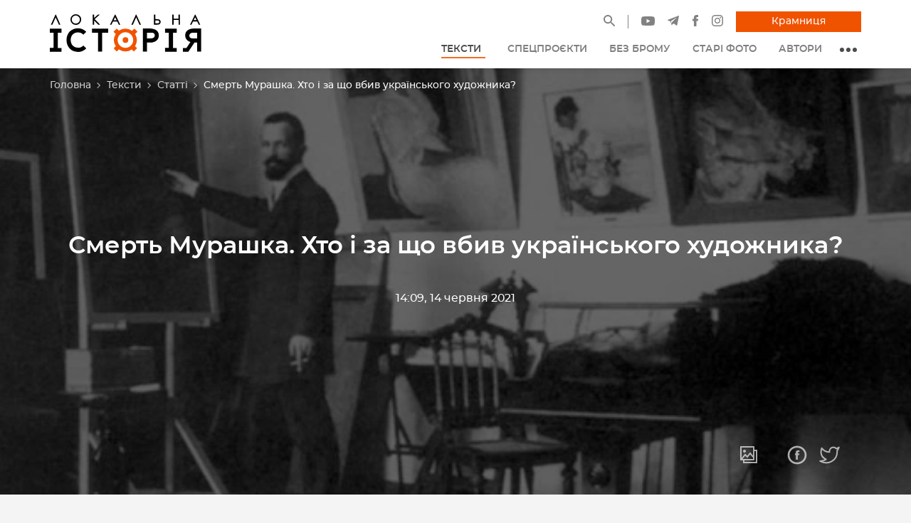

--- FILE ---
content_type: text/html; charset=utf-8
request_url: https://localhistory.org.ua/texts/statti/smert-murashka-khto-i-za-shcho-vbiv-ukrayinskogo-khudozhnika/
body_size: 21057
content:



<!DOCTYPE html>
<html class="no-js" lang="uk">
    <head>
        <!-- script async src="https://www.googletagmanager.com/gtag/js?id=G-EYYXDKRCXS"></script>
        <script>
          window.dataLayer = window.dataLayer || [];
          function gtag(){dataLayer.push(arguments);}
          gtag('js', new Date());
          gtag('config', 'G-EYYXDKRCXS');
        </script -->
<!-- Google Tag Manager -->
<script>(function(w,d,s,l,i){w[l]=w[l]||[];w[l].push({'gtm.start':
new Date().getTime(),event:'gtm.js'});var f=d.getElementsByTagName(s)[0],
j=d.createElement(s),dl=l!='dataLayer'?'&l='+l:'';j.async=true;j.src=
'https://www.googletagmanager.com/gtm.js?id='+i+dl;f.parentNode.insertBefore(j,f);
})(window,document,'script','dataLayer','GTM-KCJNNN6');</script>
<!-- End Google Tag Manager -->
        <meta charset="utf-8" />
        <title>
            
                Смерть Мурашка. Хто і за що вбив українського художника?
            
            
                
                    — Локальна історія
                
            
        </title>
        <meta property="og:title" content="Смерть Мурашка. Хто і за що вбив українського художника?" />
        
            <meta name="description" content="Уже понад століття загибель класика українського живопису залишається нерозкритою. Утім знахідки останніх років вселяють надію пролити світло на події минулого."/>
            <meta property="og:description" content="Уже понад століття загибель класика українського живопису залишається нерозкритою. Утім знахідки останніх років вселяють надію пролити світло на події минулого."/>
        
        <meta name="viewport" content="width=device-width, initial-scale=1" />
        <link rel="shortcut icon" href="/static/favicons/favicon.20ff1008a089.ico" type="image/x-icon">
        <meta name="twitter:card" content="summary" />

        
            
                
                <meta property="og:image" content="https://localhistory.org.ua/media/images/Murashko_za_robotoyu.2e16d0ba.fill-1200x630.jpg"/>
            
        

        
            
                <link rel="canonical" href="https://localhistory.org.ua/texts/statti/smert-murashka-khto-i-za-shcho-vbiv-ukrayinskogo-khudozhnika/"/>
                <meta property="og:url" content="https://localhistory.org.ua/texts/statti/smert-murashka-khto-i-za-shcho-vbiv-ukrayinskogo-khudozhnika/" />
            
        
        <script type="application/ld+json">
            {
                "@context": "https://schema.org",
                "@type": "WebSite",
                "url": "https://localhistory.org.ua/",
                "potentialAction": {
                    "@type": "SearchAction",
                    "target": "https://localhistory.org.ua/search/?query={search_term_string}",
                    "query-input": "required name=search_term_string"
                }
            }
        </script>

        
        <!-- <link rel="preload" href="/static/fonts/montserrat-bold-webfont.6f11aa7b32a4.woff2" as="font" type="font/woff2" crossorigin="anonymous">
        <link rel="preload" href="/static/fonts/montserrat-medium-webfont.28d0f89a5405.woff2" as="font" type="font/woff2" crossorigin="anonymous">
        <link rel="preload" href="/static/fonts/montserrat-semibold-webfont.6bcf17219ff1.woff2" as="font" type="font/woff2" crossorigin="anonymous"> -->
        <link rel="preload stylesheet" type="text/css" href="/static/css/styles.d3071a099301.css" as="style">
    </head>

    <body class="template-article light">
        

	<!-- Google Tag Manager (noscript) -->
<noscript><iframe src="https://www.googletagmanager.com/ns.html?id=GTM-KCJNNN6"
height="0" width="0" style="display:none;visibility:hidden"></iframe></noscript>
<!-- End Google Tag Manager (noscript) -->

        




<header class="page__header" id="headerBar">
    <div class="navbar">
        <a class="logo" href="/">
            
                <img src="/static/images/localhistory-logo.3f0ca6f5ae55.svg" class="d-inline-block img-fluid logo" alt="Local History">
            
        </a>
        <div class="navSectionMobile">
            <a href="/search" class="navbar__toggle navbar__toggle--search" aria-label="Site search">
                <svg width="17" height="17" viewBox="0 0 17 17" fill="none" xmlns="http://www.w3.org/2000/svg">
                    <path d="M16.9489 15.7781L11.4303 10.2595C12.2867 9.15234 12.7499 7.79872 12.7499 6.37497C12.7499 4.67073 12.0848 3.07274 10.8821 1.86787C9.67933 0.662997 8.07709 0 6.37497 0C4.67285 0 3.07061 0.665122 1.86787 1.86787C0.662997 3.07061 0 4.67073 0 6.37497C0 8.07709 0.665122 9.67933 1.86787 10.8821C3.07061 12.0869 4.67073 12.7499 6.37497 12.7499C7.79872 12.7499 9.15021 12.2867 10.2573 11.4325L15.7759 16.9489C15.7921 16.9651 15.8113 16.978 15.8325 16.9867C15.8536 16.9955 15.8763 17 15.8992 17C15.9221 17 15.9447 16.9955 15.9659 16.9867C15.987 16.978 16.0062 16.9651 16.0224 16.9489L16.9489 16.0246C16.9651 16.0084 16.978 15.9892 16.9867 15.968C16.9955 15.9469 17 15.9242 17 15.9013C17 15.8784 16.9955 15.8557 16.9867 15.8346C16.978 15.8135 16.9651 15.7942 16.9489 15.7781ZM9.74096 9.74096C8.83996 10.6398 7.64572 11.135 6.37497 11.135C5.10423 11.135 3.90998 10.6398 3.00899 9.74096C2.11012 8.83996 1.61499 7.64572 1.61499 6.37497C1.61499 5.10423 2.11012 3.90786 3.00899 3.00899C3.90998 2.11012 5.10423 1.61499 6.37497 1.61499C7.64572 1.61499 8.84209 2.10799 9.74096 3.00899C10.6398 3.90998 11.135 5.10423 11.135 6.37497C11.135 7.64572 10.6398 8.84209 9.74096 9.74096Z" fill="currentColor"/>
                </svg>
            </a>
            <a href="https://publishing.localhistory.org.ua/" target="_blank" class="navbar__toggle navbar__toggle--shop" aria-label="Магазин">
                <svg width="18" height="17" viewBox="0 0 18 17" fill="none" xmlns="http://www.w3.org/2000/svg">
                    <path fill-rule="evenodd" clip-rule="evenodd" d="M2.64082 4.82575H0V9.05061H0.870102L2.37978 17H15.6202L17.1299 9.05061H18V4.82575H15.3592L11.0387 0L9.98065 0.868262L13.5238 4.82575H4.47623L8.01935 0.868262L6.96129 0L2.64082 4.82575ZM15.7135 9.05061H2.2865L3.5428 15.6658H14.4572L15.7135 9.05061ZM16.6065 7.71644H1.39355V6.15992H16.6065V7.71644ZM6.67742 10.5515V14.1649H5.28387V10.5515H6.67742ZM8.30323 14.1649V10.5515H9.69677V14.1649H8.30323ZM12.7161 10.5515V14.1649H11.3226V10.5515H12.7161Z" fill="currentColor"/>
                </svg>
            </a>
            <button type="button" class="navbar__toggle navbar__toggle--nav" aria-label="Toggle navigation">
                <svg width="18" height="14" viewBox="0 0 18 14" fill="none" xmlns="http://www.w3.org/2000/svg">
                    <path d="M9.03367 12.2899C9.03367 12.7831 9.43357 13.1821 9.92582 13.1821H17.1079C17.3445 13.1821 17.5714 13.0881 17.7387 12.9208C17.906 12.7534 18 12.5265 18 12.2899C18 12.0533 17.906 11.8264 17.7387 11.6591C17.5714 11.4918 17.3445 11.3978 17.1079 11.3978H9.92582C9.43268 11.3978 9.03367 11.7968 9.03367 12.2899Z" fill="currentColor"/>
                    <path d="M0.0673485 6.90564C0.0673485 7.39879 0.467247 7.79779 0.959499 7.79779H17.1079C17.3445 7.79779 17.5714 7.70379 17.7387 7.53648C17.906 7.36917 18 7.14225 18 6.90564C18 6.66903 17.906 6.4421 17.7387 6.27479C17.5714 6.10748 17.3445 6.01349 17.1079 6.01349H0.959499C0.466351 6.01349 0.0673485 6.41339 0.0673485 6.90564Z" fill="currentColor"/>
                    <path d="M6.33929 2.41351C6.10268 2.41351 5.87576 2.31952 5.70845 2.15221C5.54114 1.9849 5.44714 1.75797 5.44714 1.52136C5.44714 1.28475 5.54114 1.05783 5.70845 0.890516C5.87576 0.723205 6.10268 0.629211 6.33929 0.629211H17.1079C17.225 0.629211 17.341 0.652288 17.4493 0.697122C17.5575 0.741957 17.6559 0.807672 17.7387 0.890516C17.8215 0.97336 17.8873 1.07171 17.9321 1.17995C17.9769 1.28819 18 1.4042 18 1.52136C18 1.63852 17.9769 1.75453 17.9321 1.86277C17.8873 1.97101 17.8215 2.06936 17.7387 2.15221C17.6559 2.23505 17.5575 2.30076 17.4493 2.3456C17.341 2.39043 17.225 2.41351 17.1079 2.41351H6.33929Z" fill="currentColor"/>
                </svg>
            </button>
        </div>
        <div class="navSection">
            <ul class="list contactInfo">
                <li class="contactInfo__search">
                    <a href="/search/" title="Пошук" class="header__socialLink">
                        <svg width="16" height="16" viewBox="0 0 16 16" fill="none" xmlns="http://www.w3.org/2000/svg">
                            <path d="M11.7321 10.3182H10.9907L10.7279 10.065C11.8541 8.75184 12.436 6.96032 12.1169 5.05624C11.6758 2.44869 9.4984 0.366395 6.87055 0.0474853C2.90061 -0.440259 -0.440517 2.89891 0.0475131 6.86652C0.36661 9.49284 2.45012 11.6689 5.05921 12.1098C6.9644 12.4287 8.75697 11.8471 10.0709 10.7216L10.3243 10.9842V11.7252L14.313 15.7116C14.6978 16.0961 15.3266 16.0961 15.7114 15.7116C16.0962 15.327 16.0962 14.6986 15.7114 14.314L11.7321 10.3182ZM6.10096 10.3182C3.76405 10.3182 1.87763 8.43293 1.87763 6.09739C1.87763 3.76184 3.76405 1.87653 6.10096 1.87653C8.43788 1.87653 10.3243 3.76184 10.3243 6.09739C10.3243 8.43293 8.43788 10.3182 6.10096 10.3182Z" fill="currentColor"/>
                        </svg>
                    </a>
                </li>
                <li>
                    <a href="https://www.youtube.com/channel/UCumrocMwzCRvuxmC0J_4LvQ" target="_blank" class="header__socialLink" title="Наш YouTube канал">
                        <svg xmlns="http://www.w3.org/2000/svg" width="18.567" viewBox="-21 -117 13.939 9.75" height="13" fill="none">
                            <path d="M-7.348-115.478a1.746 1.746 0 00-1.229-1.228c-1.09-.299-5.454-.299-5.454-.299s-4.363 0-5.453.287a1.782 1.782 0 00-1.229 1.24c-.287 1.091-.287 3.353-.287 3.353s0 2.273.287 3.353c.16.597.631 1.067 1.229 1.228 1.102.299 5.454.299 5.454.299s4.363 0 5.453-.287a1.746 1.746 0 001.229-1.229c.287-1.09.287-3.353.287-3.353s.011-2.273-.287-3.364zm-8.072 5.443v-4.18l3.628 2.09zm0 0" fill="currentColor"/>
                        </svg>
                    </a>
                </li>
                <li>
                    <a href="https://t.me/LocalHistoryUA" target="_blank" class="header__socialLink" title="Наш телеграм">
                        <svg width="16" height="14" viewBox="0 0 16 14" fill="none" xmlns="http://www.w3.org/2000/svg">
                            <path d="M0.282607 6.71437L3.96933 8.09037L5.39631 12.6795C5.48762 12.9735 5.84703 13.0821 6.08559 12.8871L8.14063 11.2118C8.35605 11.0362 8.66287 11.0275 8.88799 11.1909L12.5946 13.8819C12.8498 14.0674 13.2113 13.9276 13.2753 13.6192L15.9906 0.558373C16.0604 0.221519 15.7294 -0.059494 15.4087 0.0645593L0.278287 5.90141C-0.0950995 6.04541 -0.0918461 6.57405 0.282607 6.71437ZM5.16634 7.35789L12.3716 2.92019C12.5011 2.84067 12.6343 3.01576 12.5231 3.11891L6.57669 8.64637C6.36767 8.84093 6.23285 9.10131 6.19466 9.38392L5.9921 10.885C5.96527 11.0855 5.68373 11.1054 5.62842 10.9114L4.84938 8.17405C4.76015 7.86184 4.89018 7.52835 5.16634 7.35789Z" fill="currentColor"/>
                        </svg>
                    </a>
                </li>
                <li>
                    <a href="https://www.facebook.com/LokalnaIstoria/" target="_blank" class="header__socialLink" title="Наш Facebook">
                        <svg width="10" height="16" viewBox="0 0 10 16" fill="none" xmlns="http://www.w3.org/2000/svg">
                            <path d="M1.21708 8.52159H2.97092V15.7419C2.97092 15.8845 3.08642 16 3.22898 16H6.2027C6.34526 16 6.46077 15.8845 6.46077 15.7419V8.55562H8.47698C8.60808 8.55562 8.71839 8.45725 8.73336 8.32703L9.03958 5.66888C9.04798 5.59575 9.02483 5.5225 8.97589 5.46763C8.92692 5.41272 8.85683 5.38128 8.78327 5.38128H6.46089V3.715C6.46089 3.21272 6.73133 2.958 7.26483 2.958C7.34086 2.958 8.78327 2.958 8.78327 2.958C8.92583 2.958 9.04133 2.84244 9.04133 2.69994V0.259969C9.04133 0.117406 8.92583 0.00190625 8.78327 0.00190625H6.69061C6.67586 0.0011875 6.64308 0 6.59477 0C6.23167 0 4.96958 0.0712812 3.97261 0.988437C2.86798 2.00481 3.02155 3.22172 3.05823 3.43272V5.38122H1.21705C1.07448 5.38122 0.958984 5.49672 0.958984 5.63928V8.2635C0.959016 8.40603 1.07452 8.52159 1.21708 8.52159Z" fill="currentColor"/>
                        </svg>
                    </a>
                </li>
                <li>
                    <a href="https://www.instagram.com/localhistoryua/" target="_blank" class="header__socialLink" title="Наш Instagram">
                        <svg width="16" height="16" viewBox="0 0 16 16" fill="none" xmlns="http://www.w3.org/2000/svg">
                            <path d="M15.9519 4.70166C15.913 3.8501 15.7777 3.26855 15.58 2.75977C15.3792 2.22595 15.0642 1.74243 14.6572 1.34277C14.2577 0.935791 13.774 0.620728 13.2402 0.4198C12.7313 0.222168 12.1499 0.0870361 11.2983 0.0483398C10.4452 0.00927734 10.1726 0 8 0C5.82739 0 5.55481 0.00927734 4.70166 0.0480957C3.8501 0.0870361 3.26868 0.22229 2.75977 0.420044C2.22595 0.62085 1.74243 0.935791 1.34277 1.34277C0.935791 1.74231 0.620728 2.22583 0.4198 2.75964C0.222168 3.26855 0.0870361 3.8501 0.0483398 4.70154C0.00927734 5.55481 0 5.82727 0 7.99988C0 10.1726 0.00927734 10.4452 0.0483398 11.2983C0.0871582 12.1498 0.222412 12.7313 0.420166 13.2402C0.620972 13.7739 0.935913 14.2576 1.3429 14.6571C1.74243 15.0641 2.22607 15.379 2.75989 15.5798C3.26868 15.7777 3.85022 15.9128 4.70178 15.9518C5.55505 15.9907 5.82751 15.9999 8.00012 15.9999C10.1727 15.9999 10.4453 15.9907 11.2985 15.9518C12.15 15.9128 12.7314 15.7777 13.2404 15.5798C14.3149 15.1643 15.1644 14.3148 15.58 13.2402C15.7778 12.7313 15.913 12.1498 15.9519 11.2983C15.9907 10.4451 16 10.1726 16 8C16 5.82727 15.9907 5.55481 15.9519 4.70166ZM14.5118 11.2328C14.4763 12.0128 14.3459 12.4364 14.2365 12.7183C13.9673 13.416 13.4159 13.9674 12.7181 14.2366C12.4363 14.3461 12.0127 14.4764 11.2327 14.512C10.3893 14.5505 10.1362 14.5586 8 14.5586C5.86365 14.5586 5.61072 14.5505 4.76721 14.512C3.9873 14.4764 3.56372 14.3461 3.28174 14.2366C2.93433 14.1083 2.62 13.9038 2.36194 13.6381C2.09619 13.38 1.89172 13.0658 1.76343 12.7183C1.65393 12.4364 1.52356 12.0128 1.48804 11.2328C1.44958 10.3893 1.44141 10.1362 1.44141 8.00012C1.44141 5.86389 1.44958 5.61096 1.48804 4.76733C1.52368 3.9873 1.65393 3.56372 1.76343 3.28186C1.89172 2.93433 2.09631 2.62 2.36194 2.36194C2.62 2.09619 2.93433 1.89172 3.28186 1.76355C3.56372 1.65393 3.9873 1.52368 4.76733 1.48804C5.61084 1.44958 5.86389 1.44141 8 1.44141H7.99988C10.136 1.44141 10.389 1.44958 11.2327 1.48816C12.0127 1.52368 12.4362 1.65405 12.7181 1.76355C13.0656 1.89185 13.3799 2.09631 13.6379 2.36194C13.9037 2.62 14.1082 2.93433 14.2363 3.28186C14.3459 3.56372 14.4763 3.9873 14.5118 4.76733C14.5503 5.61084 14.5585 5.86389 14.5585 8C14.5585 10.1362 14.5504 10.3892 14.5118 11.2328Z" fill="currentColor"/>
                            <path d="M7.99963 3.89185C5.73083 3.89185 3.8916 5.7312 3.8916 8C3.8916 10.2688 5.73083 12.108 7.99963 12.108C10.2686 12.108 12.1078 10.2688 12.1078 8C12.1078 5.7312 10.2686 3.89185 7.99963 3.89185ZM7.99963 10.6666C6.52698 10.6665 5.33301 9.47266 5.33313 7.99988C5.33313 6.52722 6.52698 5.33325 7.99976 5.33325C9.47253 5.33337 10.6664 6.52722 10.6664 7.99988C10.6664 9.47266 9.47241 10.6666 7.99963 10.6666Z" fill="currentColor"/>
                            <path d="M13.2306 3.72961C13.2306 4.25977 12.8008 4.68958 12.2706 4.68958C11.7404 4.68958 11.3105 4.25977 11.3105 3.72961C11.3105 3.19934 11.7404 2.76953 12.2706 2.76953C12.8008 2.76953 13.2306 3.19934 13.2306 3.72961Z" fill="currentColor"/>
                        </svg>
                    </a>
                </li>
                <li>
                    <a title="Крамниця" href="https://publishing.localhistory.org.ua/" class="btn btn--primary" target="_blank">Крамниця</a>
                </li>
                
            </ul>
            <nav>
                



<ul class="nav" itemscope itemtype="http://www.schema.org/SiteNavigationElement">
    
        <li class="nav__item">
            <a href="/texts/" class="nav__link ancestor" title="Тексти" itemprop="url">
                <span itemprop="name">Тексти</span><svg version="1.1" xmlns="http://www.w3.org/2000/svg" xmlns:xlink="http://www.w3.org/1999/xlink" x="0px" y="0px" viewBox="0 0 330 330" xml:space="preserve" fill="none"><path id="XMLID_225_" d="M325.607,79.393c-5.857-5.857-15.355-5.858-21.213,0.001l-139.39,139.393L25.607,79.393 c-5.857-5.857-15.355-5.858-21.213,0.001c-5.858,5.858-5.858,15.355,0,21.213l150.004,150c2.813,2.813,6.628,4.393,10.606,4.393 s7.794-1.581,10.606-4.394l149.996-150C331.465,94.749,331.465,85.251,325.607,79.393z" fill="currentColor"/></svg>
            </a>
            
                

	<ul>
	
	    <li class="ancestor">
	        <a href="/texts/statti/">Статті</a>
	        
	    </li>
	
	    <li class="">
	        <a href="/texts/reportazhi/">Репортажі</a>
	        
	    </li>
	
	    <li class="">
	        <a href="/texts/interviu/">Інтерв&#x27;ю</a>
	        
	    </li>
	
	    <li class="">
	        <a href="/texts/chitanka/">Читанка</a>
	        
	    </li>
	
	    <li class="">
	        <a href="/texts/kolonki/">Колонки</a>
	        
	    </li>
	
	</ul>


            
        </li>
    
        <li class="nav__item">
            <a href="/spetsproekty/" class="nav__link " title="Спецпроєкти" itemprop="url">
                <span itemprop="name">Спецпроєкти</span>
            </a>
            
        </li>
    
        <li class="nav__item">
            <a href="/videos/bez-bromu/" class="nav__link " title="Без брому" itemprop="url">
                <span itemprop="name">Без брому</span>
            </a>
            
        </li>
    
        <li class="nav__item">
            <a href="/stari-foto/" class="nav__link " title="Старі фото" itemprop="url">
                <span itemprop="name">Старі фото</span>
            </a>
            
        </li>
    
        <li class="nav__item">
            <a href="/authors/" class="nav__link " title="Автори" itemprop="url">
                <span itemprop="name">Автори</span>
            </a>
            
        </li>
    
    <li class="mainmenu__dropdown">
        <button class="mainmenu__dropdown__btn">
            <span></span>
            <span></span>
            <span></span>
        </button>
        



<ul>
    
        <li class="">
            <a href="/rubrics/" title="Рубрика тижня">Рубрика тижня</a>
        </li>
    
        <li class="">
            <a href="https://shop.localhistory.org.ua/product-category/magazines/" title="Журнали">Журнали</a>
        </li>
    
        <li class="">
            <a href="https://soundcloud.com/lokalna_istoriya" title="Подкасти">Подкасти</a>
        </li>
    
</ul>

    </li>
    <li class="nav__item nav__item--btn">
        <a title="Крамниця" href="https://publishing.localhistory.org.ua/" target="_blank" class="btn btn--primary" itemprop="url">
            <span itemprop="name">Крамниця</span>
        </a>
    </li>
    <li class="nav__item nav__item--btn">
        <a title="Як передплатити журнал Локальна історія" href="https://publishing.localhistory.org.ua/product/peredplatyty-zhurnal/" target="_blank" class="btn" itemprop="url">
            <span itemprop="name">Передплатити</span>
        </a>
    </li>
</ul>

            </nav>
        </div>
    </div>
</header>


        <main>
            
            
    <div class="blockHero blockHero--background">
        



    <nav class="breadcrumbs" aria-label="breadcrumb">
        <ol class="breadcrumb__items">
            
                
            
                
                    
                        <li><a href="/">Головна</a><svg width="8" height="8" viewBox="0 0 8 8" fill="none" xmlns="http://www.w3.org/2000/svg">
                            <path fill-rule="evenodd" clip-rule="evenodd" d="M8.00048 4.00023L4.00024 0L3.25026 0.749986L6.5005 4.00023L3.25026 7.25048L4.00024 8.00046L8.00048 4.00023Z" fill="#B6B3B3"></path>
                        </svg></li>
                    
                
            
                
                    
                        <li><a href="/texts/">Тексти</a><svg width="8" height="8" viewBox="0 0 8 8" fill="none" xmlns="http://www.w3.org/2000/svg">
                            <path fill-rule="evenodd" clip-rule="evenodd" d="M8.00048 4.00023L4.00024 0L3.25026 0.749986L6.5005 4.00023L3.25026 7.25048L4.00024 8.00046L8.00048 4.00023Z" fill="#B6B3B3"></path>
                        </svg></li>
                    
                
            
                
                    
                        <li><a href="/texts/statti/">Статті</a><svg width="8" height="8" viewBox="0 0 8 8" fill="none" xmlns="http://www.w3.org/2000/svg">
                            <path fill-rule="evenodd" clip-rule="evenodd" d="M8.00048 4.00023L4.00024 0L3.25026 0.749986L6.5005 4.00023L3.25026 7.25048L4.00024 8.00046L8.00048 4.00023Z" fill="#B6B3B3"></path>
                        </svg></li>
                    
                
            
            <li class="active">Смерть Мурашка. Хто і за що вбив українського художника?</li>
        </ol>
    </nav>


        <div class="container">
            <h1>Смерть Мурашка. Хто і за що вбив українського художника?</h1>

            
                
                <p><span>14:09, 14 червня 2021</span></p>
                
            
        </div>
        
        <ul class="blockShareMe">
            <li>
                <button class="viewGallery">
                    <img src="/static/images/icons/gallery.c2f1d7e90b6a.svg" alt="Переглянути фото">
                </button>
            </li>
            <li>
                <a href="https://www.facebook.com/sharer/sharer.php?u=https://localhistory.org.ua/texts/statti/smert-murashka-khto-i-za-shcho-vbiv-ukrayinskogo-khudozhnika/" target="_blank" title="Поширити сторінку у Facebook">
                    <img src="/static/images/icons/share-facebook.96271151e333.svg" alt="Facebook">
                </a>
           </li>
            <li>
                <a href="https://twitter.com/intent/tweet/?url=https://localhistory.org.ua/texts/statti/smert-murashka-khto-i-za-shcho-vbiv-ukrayinskogo-khudozhnika/&hashtags=history,localhistoryua" target="_blank" title="Поширити сторінку у Twitter">
                    <img src="/static/images/icons/share-twitter.a1b1f721e2ed.svg" alt="Twitter">
                </a>
            </li>
        </ul>
        
        
            <picture>
                
                <source srcset="/media/images/Murashko_za_robotoyu.max-1920x600.format-webp.webp" type="image/webp">
                <img alt="Мурашко_за роботою.jpg" class="blockHero__image" height="365" loading="lazy" src="/media/images/Murashko_za_robotoyu.max-1920x600.jpg" width="512">
            </picture>
        
    </div>

    
    <div class="blockDescription">
        
            <div class="blockDescription__visual">
                
                    <p>"Стій! А то буду стріляти!" &ndash; грубий голос зупинив подружжя Мурашків біля їхнього дому у Києві. Була ніч на 15 червня 1919 року. Після короткого допиту озброєні матроси забрали художника. Наступного дня його знайшли мертвим. Уже понад століття загибель класика українського живопису залишається нерозкритою. Утім знахідки останніх років вселяють надію пролити світло на події минулого.</p>
                
            </div>
        
        
        <div class="blockAuthors">
            
                <div class="blockAuthors__item">
                    
                        <picture>
                            
                            <source srcset="/media/images/201436985_36576833909.2e16d0ba.fill-111x111.format-webp.webp" type="image/webp">
                            <img alt="201436985_3657683390999257_2452539623771201006_n (1).jpg" class="blockAuthors__item__img" height="111" loading="lazy" src="/media/images/201436985_3657683390999257_2452539.2e16d0ba.fill-111x111.jpg" width="111">
                        </picture>
                    
                    <div class="blockAuthors__item__body">
                        <h4 class="blockAuthors__item__name">Дар&#x27;я Добріян</h4>
                        <p class="blockAuthors__item__job">кандидатка історичних наук</p>
                    </div>
                    <a href="/authors/daria-dobriian/" class="card__link" title="Дар&#x27;я Добріян">
                        <span class="hidden">Детальніше</span>
                    </a>
                </div>
            
        </div>
        
    </div>
    

    <div class="blockContent" id="lightgallery">
        
            
                



    <div class="blockText" >
        

    
        <h2 style="text-align: center;"><strong>Як Крачковський став Мурашком</strong></h2>
<p>Життєпис Олександра Мурашка сповнений &laquo;білих плям&raquo; від самого народження. Невідомо, хто був його батьком. Мати &ndash; донька сільського священника зі Стародубщини Марія Іванівна Крачковська. Наразі дані про священичий рід Крачковських дослідники продовжують шукати в архівах.</p>
    
</div>

            
        
            
                



    <div class="blockText" >
        
            <div class="blockTextImage right">
                <figure>
                    <picture>
                        
                        
                        <source srcset="/media/images/1_1_1.max-400x400.format-webp.webp" type="image/webp">
                        <img alt="Олександр Мурашко" class="blockImage" height="400" itemprop="image" loading="lazy" src="/media/images/1_1_1.max-400x400.jpg" width="290">
                    </picture>
                    
                        <figcaption>
                            
                                <p>Олександр Мурашко. 1909 рік. Фото Миколи Петрова. Колекція родини Понамарчуків (Київ)</p>
                            
                            
                                <span>Фото надала авторка</span>
                            
                        </figcaption>
                    
                </figure>
                <a href="/media/images/1_1_1.max-1920x1080.jpg" class="article__preview__link" title="Олександр Мурашко. 1909 рік. Фото Миколи Петрова. Колекція родини Понамарчуків (Київ)" data-lightbox="roadtrip" data-title="Олександр Мурашко. 1909 рік. Фото Миколи Петрова. Колекція родини Понамарчуків (Київ)">
                    <span class="hidden">&lt;p&gt;Олександр Мурашко. 1909 рік. Фото Миколи Петрова. Колекція родини Понамарчуків (Київ)&lt;/p&gt;</span>
                </a>
            </div>
        

    
        <p>Хлопець народився 26 серпня, за старим стилем, 1875 року. Церковний запис знайшли нещодавно &ndash; у метричній книзі Златоустівської церкви у Києві. Була вона у районі Євбазу. Сьогодні там цирк. У 1930-ті роки цю церкву, як і чимало інших культових споруд Києва, знищили більшовики. Метричний запис містить одну інтригуючу деталь: хрещеним батьком новонародженого Олександра записано саксонського підданого Івана Єфимовича Форштера. Ким була ця людина і як вона опинилася у близькому оточенні звичайної сільської дівчини? Питання поки що залишається без відповіді.</p>
<p>Після народження позашлюбного сина Марія Іванівна відразу віддала дитину в село. Дружина художника Маргарита Мурашко так описувала ранні роки Олександра: "Мати його, Крачковська, не будучи заміжня, не наважилася залишити дитину при собі і віддала її майже відразу до села, при цьому скоро слід дитини вона втратила".&nbsp;</p>
<p>Олександра знайшов дядько, брат по матері, і взяв на виховання. До восьми років він жив у містечку Борзна, що на Чернігівщині. У той період матір йому замінила бабуся, жінка, за словами тієї ж Маргарити Мурашко, "проста, енергійна, добра, розумна і дуже релігійна". Вона любила хлопчика і мала на нього значний вплив.</p>
<p>Прізвище "Мурашко" майбутній художник отримав від вітчима. Олександр Іванович Мурашко був чернігівським міщанином, власником іконостасної майстерні. Своє прізвище він дав пасинку аж після смерті дружини. До цього хлопець 18 років прожив як Крачковський. Офіційно усиновлення зареєстровано 13 серпня 1892 року. Як зазначено у розпорядженні Чернігівської казенної палати, Олександр Мурашко став членом родини "чернігівського міщанина Олександра Івановича Мурашка на правах рідного сина". Однак, згідно з паспортом, деякий час він ще мав подвійне прізвище Крачковський-Мурашко.</p>
    
</div>

            
        
            
                



    <div class="blockText" >
        
            <div class="blockTextImage left">
                <figure>
                    <picture>
                        
                        
                        <source srcset="/media/images/Murashko_Mykola.max-400x400.format-webp.webp" type="image/webp">
                        <img alt="Murashko_Mykola.jpg" class="blockImage" height="400" itemprop="image" loading="lazy" src="/media/images/Murashko_Mykola.max-400x400.jpg" width="329">
                    </picture>
                    
                        <figcaption>
                            
                                <p>Микола Мурашко (1844-1909). Портрет роботи Іллі Рєпіна, 1877 рік</p>
                            
                            
                                <span>Фото: uk.wikipedia.org</span>
                            
                        </figcaption>
                    
                </figure>
                <a href="/media/images/Murashko_Mykola.max-1920x1080.jpg" class="article__preview__link" title="Микола Мурашко (1844-1909). Портрет роботи Іллі Рєпіна, 1877 рік" data-lightbox="roadtrip" data-title="Микола Мурашко (1844-1909). Портрет роботи Іллі Рєпіна, 1877 рік">
                    <span class="hidden">&lt;p&gt;Микола Мурашко (1844-1909). Портрет роботи Іллі Рєпіна, 1877 рік&lt;/p&gt;</span>
                </a>
            </div>
        

    
        <p>Братом його вітчима був Микола Іванович Мурашко. Той самий, що у 1875 році відкрив Київську рисувальну школу. Це був один із перших художніх закладів на території України. Коли юний Олександр перебрався до Києва, він почав відвідувати дядькову школу. На той час там домінували ідеї передвижників, що практикували традиції реалістичного живопису з опорою на академічний малюнок.&nbsp;</p>
<p>Стосунки між дядьком та небожем були доволі непростими, а подекуди навіть конфліктними. Це яскраво проявилося в оцінках і характеристиках, які Микола Мурашко давав своєму "норовливому" родичеві у щоденнику. "Він здається талановитим, але егоїстичний і нібито досить дурний. Сердечність у нього проявляється, але, здається, тоді, коли вона йому не багато вартує", &ndash; писав Старий учитель.</p>
<p>Важливим для Олександра у той період був мистецтвознавець Адріан Прахов. Неабиякий талант молодого художника розгледів саме він. Є спогади, в яких Прахов відзначає цілеспрямованість, талановитість і порядність Олександра Мурашка.</p>
    
</div>

            
        
            
                



    <div class="blockText" >
        

    
        <h2 style="text-align: center;"><strong>Учень Іллі Рєпіна</strong></h2>
<p>"Худий, високий, лохматий, сором&rsquo;язливий", &ndash; згадував про молодого художника його свояк Микола Прахов. Таким Олександр Мурашко їде підкорювати Петербург. Там була Академія мистецтв, центральний навчальний заклад усієї імперії. До неї прагнули потрапити усі амбітні майстри. Мурашка спочатку зарахували вільним слухачем, а незабаром перевели в учні. Цікаво, що Мурашко став вихованцем свого земляка &ndash; Іллі Рєпіна, який також починав свій шлях у столиці вільним слухачем. Більше того, обидва працювали в іконописних майстернях в Україні. Ілля Рєпін уже в 19 років мав славу умілого іконописця. А Мурашко проходив практику у свого вітчима.</p>
    
</div>

            
        
            
                


<div class="blockImages blockImages--middle blockImages--col1">
    
    <div class="blockImageVisual">
        <figure>
            <picture>
                
                <source srcset="/media/images/2_jkwyomg.max-1920x900.format-webp.webp" type="image/webp">
                <img alt="Похорон Кошового" class="blockImage" height="900" itemprop="image" loading="lazy" src="/media/images/2_jkwyomg.max-1920x900.jpg" width="1412">
            </picture>
            
                <figcaption>
                    
                        <p>Олександр Мурашко. Похорон кошового. 1900 рік. Полотно, олія. 230&times;360 см. Національний художній музей України</p>
                    
                    
                        <span>Фото надала авторка</span>
                    
                </figcaption>
            
        </figure>
        <a href="/media/images/2_jkwyomg.max-1920x900.format-webp.webp" class="article__preview__link" title="Олександр Мурашко. Похорон кошового. 1900 рік. Полотно, олія. 230&amp;times;360 см. Національний художній музей України">
            <span class="hidden">&lt;p&gt;Олександр Мурашко. Похорон кошового. 1900 рік. Полотно, олія. 230&amp;times;360 см. Національний художній музей України&lt;/p&gt;</span>
        </a>
    </div>
    
</div>

            
        
            
                



    <div class="blockText" >
        

    
        <p>Під впливом історичних полотен Рєпіна молодий Мурашко пише дипломну картину "Похорон кошового". Вона принесла йому звання художника і право на пенсіонерську поїздку за кордон. Усі пенсіонери отримували 2000 рублів на рік і зазвичай починали європейський вояж з Італії. Таким був шлях і Мурашка. Далі через Німеччину &ndash; у Париж.</p>
    
</div>

            
        
            
                



    <div class="blockText" >
        

    
        <p>У мистецькій столиці світу художник багато малює, зокрема жінок. "Гріхи молодості" &ndash; так пізніше митець назве серію своїх робіт, що зображає паризьких повій. У Парижі він також написав знаменитий "Портрет дівчини у червоному капелюсі".&nbsp;</p>
    
</div>

            
        
            
                


<div class="blockImages blockImages--middle blockImages--col2">
    
    <div class="blockImageVisual">
        <figure>
            <picture>
                
                <source srcset="/media/images/Parizke_kafe.max-1920x900.format-webp.webp" type="image/webp">
                <img alt="Паризьке кафе.jpg" class="blockImage" height="900" itemprop="image" loading="lazy" src="/media/images/Parizke_kafe.max-1920x900.jpg" width="694">
            </picture>
            
                <figcaption>
                    
                        <p>Олександр Мурашко. Паризьке кафе. 1903 рік. Полотно, олія. 238&times;152,5 см. Харківський художній музей</p>
                    
                    
                        <span>Фото надала авторка</span>
                    
                </figcaption>
            
        </figure>
        <a href="/media/images/Parizke_kafe.max-1920x900.format-webp.webp" class="article__preview__link" title="Олександр Мурашко. Паризьке кафе. 1903 рік. Полотно, олія. 238&amp;times;152,5 см. Харківський художній музей">
            <span class="hidden">&lt;p&gt;Олександр Мурашко. Паризьке кафе. 1903 рік. Полотно, олія. 238&amp;times;152,5 см. Харківський художній музей&lt;/p&gt;</span>
        </a>
    </div>
    
    <div class="blockImageVisual">
        <figure>
            <picture>
                
                <source srcset="/media/images/Portret_divchini_u_chervonomu_.max-1920x900.format-webp.webp" type="image/webp">
                <img alt="Портрет дівчини у червоному капелюшку (1).jpeg" class="blockImage" height="900" itemprop="image" loading="lazy" src="/media/images/Portret_divchini_u_chervonomu_kapelyushku_1.max-1920x900.jpg" width="694">
            </picture>
            
                <figcaption>
                    
                        <p>Олександр Мурашко. Портрет дівчини у червоному капелюсі. 1902-1903 рік</p>
                    
                    
                        <span>Фото: uk.wikipedia.org</span>
                    
                </figcaption>
            
        </figure>
        <a href="/media/images/Portret_divchini_u_chervonomu_.max-1920x900.format-webp.webp" class="article__preview__link" title="Олександр Мурашко. Портрет дівчини у червоному капелюсі. 1902-1903 рік">
            <span class="hidden">&lt;p&gt;Олександр Мурашко. Портрет дівчини у червоному капелюсі. 1902-1903 рік&lt;/p&gt;</span>
        </a>
    </div>
    
</div>

            
        
            
                



    <div class="blockText" >
        

    
        <p>Після поїздки за кордон Мурашко кілька років живе і працює у Петербурзі, але невдовзі повертається до Києва. Саме вдома реалізувався його талант живописця, педагога й організатора. Спочатку він докладе чималих старань для консолідації місцевих митців. Сприятиме створенню Київського товариства художників. А з початком української революції буде серед засновників Української академії мистецтва (УАМ)<span class="tooltipBlock"><span class="tooltipBlock__visual">Українською академією мистецтв заклад почали називати 1918 року, коли він набув статусу державного.</span></span>. Але поки до того, Мурашко пожинає лаври запитаного художника.</p>
    
</div>

            
        
            
                



    <div class="blockText" >
        

    
        <p>У 1909-му його твори вперше демонструють у Європі &ndash; на Міжнародній мистецькій виставці у Мюнхені. Полотно "Карусель" отримує золоту медаль другого класу. Її купують за &nbsp;1200 німецьких марок. Після вирахування комісії художник отримав близько 1000 марок. Згідно з тодішнім курсом, це майже 500 рублів. Власником картини став надвірний радник із Будапешта Макс Маркус. Відтоді слід "Каруселі" губиться, спроби розшукати її успіху не принесли.</p>
    
</div>

            
        
            
                


<div class="blockImages blockImages--middle blockImages--col1">
    
    <div class="blockImageVisual">
        <figure>
            <picture>
                
                <source srcset="/media/images/5_2.max-1920x900.format-webp.webp" type="image/webp">
                <img alt="Мурашко. Карусель" class="blockImage" height="900" itemprop="image" loading="lazy" src="/media/images/5_2.max-1920x900.jpg" width="1006">
            </picture>
            
                <figcaption>
                    
                        <p>Олександр Мурашко. Карусель. 1905&ndash;1906 рік. Місцезнаходження твору невідоме. Відтворено за репродукцією в журналі "Die Kunst f&uuml;r Alle", 1909 рік</p>
                    
                    
                        <span>Фото надала авторка</span>
                    
                </figcaption>
            
        </figure>
        <a href="/media/images/5_2.max-1920x900.format-webp.webp" class="article__preview__link" title="Олександр Мурашко. Карусель. 1905&amp;ndash;1906 рік. Місцезнаходження твору невідоме. Відтворено за репродукцією в журналі &quot;Die Kunst f&amp;uuml;r Alle&quot;, 1909 рік">
            <span class="hidden">&lt;p&gt;Олександр Мурашко. Карусель. 1905&amp;ndash;1906 рік. Місцезнаходження твору невідоме. Відтворено за репродукцією в журналі &quot;Die Kunst f&amp;uuml;r Alle&quot;, 1909 рік&lt;/p&gt;</span>
        </a>
    </div>
    
</div>

            
        
            
                



    <div class="blockText" >
        

    
        <p>Завдяки отриманій у Німеччині нагороді художника помітили організатори Венеційського бієнале. У 1910 році Мурашко виставляє там дві ще зовсім свіжі роботи &ndash; "Неділя" та "На терасі". До Києва вони вже не повернулися, оскільки їх купили під час виставки. Цікаво, що з трьох робіт, придбаних у павільйоні Російської імперії, дві належали пензлю Мурашка. До початку Першої світової війни твори українського художника побували на виставках у Кельні, Дюссельдорфі, Берліні, Амстердамі та неодноразово у Мюнхені.&nbsp;</p>
<h2 style="text-align: center;"><strong>Прихований національний компонент</strong></h2>
<p>Історичний 1917-ий стає знаковим у житті Мурашка. Його висувають на здобуття звання академіка петербурзької Академії мистецтв. Проте революційні події переривають процедури. Ставлять вони хрест і на участі митця в московських і петроградських виставках. Відтоді в його біографії розпочався новий, винятково "український", період.</p>
<p>Саме у 1917 році Мурашко стає одним із засновників і професором Української академії мистецтва, першого вищого мистецького навчального закладу в Україні. Це була зіркова команда! Георгій Нарбут, Василь Кричевський, Михайло Бойчук, Абрам Маневич, Олександр Мурашко, Федір Кричевський, Михайло Грушевський, Іван Стешенко, Микола Бурачек, Михайло Жук, Григорій Павлуцький.&nbsp;</p>
    
</div>

            
        
            
                


<div class="blockImages blockImages--middle blockImages--col1">
    
    <div class="blockImageVisual">
        <figure>
            <picture>
                
                <source srcset="/media/images/10_1_1.max-1920x900.format-webp.webp" type="image/webp">
                <img alt="УАМ" class="blockImage" height="900" itemprop="image" loading="lazy" src="/media/images/10_1_1.max-1920x900.jpg" width="1261">
            </picture>
            
                <figcaption>
                    
                        <p>Фундатори Української академії мистецтва. Зліва направо сидять: А. Маневич, О. Мурашко, Ф. Кричевський, М. Грушевський, І. Стешенко, М. Бурачек; стоять: Г. Нарбут, В. Кричевський, М. Бойчук. Київ, 22.11.1917</p>
                    
                    
                        <span>З книги &quot;Українська академія мистецтва. Історія заснування&quot; Олени Кашуби-Вольвач</span>
                    
                </figcaption>
            
        </figure>
        <a href="/media/images/10_1_1.max-1920x900.format-webp.webp" class="article__preview__link" title="Фундатори Української академії мистецтва. Зліва направо сидять: А. Маневич, О. Мурашко, Ф. Кричевський, М. Грушевський, І. Стешенко, М. Бурачек; стоять: Г. Нарбут, В. Кричевський, М. Бойчук. Київ, 22.11.1917">
            <span class="hidden">&lt;p&gt;Фундатори Української академії мистецтва. Зліва направо сидять: А. Маневич, О. Мурашко, Ф. Кричевський, М. Грушевський, І. Стешенко, М. Бурачек; стоять: Г. Нарбут, В. Кричевський, М. Бойчук. Київ, 22.11.1917&lt;/p&gt;</span>
        </a>
    </div>
    
</div>

            
        
            
                



    <div class="blockText" >
        

    
        <p>Олександр Мурашко уже був добре знайомий із педагогічною роботою. Із 1909-го він кілька років викладав у Київському художньому училищі. А у 1913-му відкрив власну студію. Його учнями були: Ніссон Шифрін, Ісак Рабинович, Карпо Трохименко, Анатоль Петрицький, Тіна Омельченко.</p>
<p>Найімовірніше, митець належав до тих українців, яким саме революційні події 1917 року допомогли остаточно усвідомити свою національну приналежність. Мурашко був насамперед портретистом і жанрових речей створив не так уже й багато. Тому помітити у його творах національний компонент подекуди складно. Проте не лише в жанрових сюжетах проявляється національний стиль. Радше навпаки. У таких творах етнографічні елементи нерідко виступають як ефектний антураж, що робить сюжет &laquo;колоритнішим&raquo;. Звернувшись до зображення народного життя, митець пише картини "Зима", "Дівчина", "Неділя", "Селянська родина" та "Праля".</p>
    
</div>

            
        
            
                


<div class="blockImages blockImages--middle blockImages--col1">
    
    <div class="blockImageVisual">
        <figure>
            <picture>
                
                <source srcset="/media/images/7_QeLlcc4.max-1920x900.format-webp.webp" type="image/webp">
                <img alt="Олександр Мурашко. Неділя" class="blockImage" height="900" itemprop="image" loading="lazy" src="/media/images/7_QeLlcc4.max-1920x900.jpg" width="1020">
            </picture>
            
                <figcaption>
                    
                        <p>Олександр Мурашко. Неділя. 1911 рік. Полотно, олія. 142&times;163 см. Приватна колекція</p>
                    
                    
                        <span>Фото надала авторка</span>
                    
                </figcaption>
            
        </figure>
        <a href="/media/images/7_QeLlcc4.max-1920x900.format-webp.webp" class="article__preview__link" title="Олександр Мурашко. Неділя. 1911 рік. Полотно, олія. 142&amp;times;163 см. Приватна колекція">
            <span class="hidden">&lt;p&gt;Олександр Мурашко. Неділя. 1911 рік. Полотно, олія. 142&amp;times;163 см. Приватна колекція&lt;/p&gt;</span>
        </a>
    </div>
    
</div>

            
        
            
                


<div class="blockImages blockImages--middle blockImages--col2">
    
    <div class="blockImageVisual">
        <figure>
            <picture>
                
                <source srcset="/media/images/Selyanska_rodina.max-1920x900.format-webp.webp" type="image/webp">
                <img alt="Селянська родина.jpg" class="blockImage" height="900" itemprop="image" loading="lazy" src="/media/images/Selyanska_rodina.max-1920x900.jpg" width="860">
            </picture>
            
                <figcaption>
                    
                        <p>Олександр Мурашко. Селянська родина. 1914 рік. Полотно, олія. 140 x 136, 5 см. Національний художній музей України</p>
                    
                    
                        <span>Фото надала авторка</span>
                    
                </figcaption>
            
        </figure>
        <a href="/media/images/Selyanska_rodina.max-1920x900.format-webp.webp" class="article__preview__link" title="Олександр Мурашко. Селянська родина. 1914 рік. Полотно, олія. 140 x 136, 5 см. Національний художній музей України">
            <span class="hidden">&lt;p&gt;Олександр Мурашко. Селянська родина. 1914 рік. Полотно, олія. 140 x 136, 5 см. Національний художній музей України&lt;/p&gt;</span>
        </a>
    </div>
    
    <div class="blockImageVisual">
        <figure>
            <picture>
                
                <source srcset="/media/images/9_1_1_1.max-1920x900.format-webp.webp" type="image/webp">
                <img alt="Мурашко. Праля" class="blockImage" height="900" itemprop="image" loading="lazy" src="/media/images/9_1_1_1.max-1920x900.jpg" width="860">
            </picture>
            
                <figcaption>
                    
                        <p>Олександр Мурашко. Праля. 1914 рік. Полотно, олія. 94 х 90 см. Національний художній музей України</p>
                    
                    
                        <span>Фото надала авторка</span>
                    
                </figcaption>
            
        </figure>
        <a href="/media/images/9_1_1_1.max-1920x900.format-webp.webp" class="article__preview__link" title="Олександр Мурашко. Праля. 1914 рік. Полотно, олія. 94 х 90 см. Національний художній музей України">
            <span class="hidden">&lt;p&gt;Олександр Мурашко. Праля. 1914 рік. Полотно, олія. 94 х 90 см. Національний художній музей України&lt;/p&gt;</span>
        </a>
    </div>
    
</div>

            
        
            
                



    <div class="blockText" >
        

    
        <p>І ось настає фінальний у його житті 1919 рік. 43-річний художник цілком реалізований як у професійному, так і особистому житті. Його дружина &ndash; Маргарита Августівна Крюгер. З нею він виховує прийомну дочку Катерину. Останній місяць його життя &ndash; найзагадковіший. Спробуймо розібратися у тих подіях.</p>
    
</div>

            
        
            
                



    <div class="blockText" >
        
            <div class="blockTextImage right">
                <figure>
                    <picture>
                        
                        
                        <source srcset="/media/images/6_1.max-400x400.format-webp.webp" type="image/webp">
                        <img alt="Олександр і Маргарита Мурашки" class="blockImage" height="400" itemprop="image" loading="lazy" src="/media/images/6_1.max-400x400.jpg" width="282">
                    </picture>
                    
                        <figcaption>
                            
                                <p>Олександр та Маргарита Мурашки. 1909. Фото Вітольда Мечинського. Колекція родини Понамарчуків (Київ)</p>
                            
                            
                                <span>Фото: надала авторка</span>
                            
                        </figcaption>
                    
                </figure>
                <a href="/media/images/6_1.max-1920x1080.jpg" class="article__preview__link" title="Олександр та Маргарита Мурашки. 1909. Фото Вітольда Мечинського. Колекція родини Понамарчуків (Київ)" data-lightbox="roadtrip" data-title="Олександр та Маргарита Мурашки. 1909. Фото Вітольда Мечинського. Колекція родини Понамарчуків (Київ)">
                    <span class="hidden">&lt;p&gt;Олександр та Маргарита Мурашки. 1909. Фото Вітольда Мечинського. Колекція родини Понамарчуків (Київ)&lt;/p&gt;</span>
                </a>
            </div>
        

    
        <h2 style="text-align: center;"><strong>Смерть Мурашка &ndash; помилка ЧК?</strong></h2>
<p>Із середини травня 1919 року Мурашко поєднував роботу в УАМ зі службою у Всеукраїнському державному видавництві. Це був орган із важливим ідеологічним навантаженням. Адже видавнича продукція &ndash; один із найвагоміших засобів агітації. Мурашко працював у художньому підвідділі Всевидава.</p>
<p>І от наприкінці травня 1919 року у газеті "Известия ВЦИК" опублікували списки осіб, які мали сплатити контрибуцію. Це були примусові грошові внески та надзвичайні революційні податки, які органи нової влади стягували із заможних верств населення. До списків потрапили десятки мешканців Києва, зокрема і Мурашко. Його зобов&rsquo;язали сплатити 25 тисяч карбованців. Хто відмовлявся вносити гроші &ndash; арештовували й відправляли на примусові роботи. Саме це трапилося з Мурашком. Арештували його 8 червня.</p>
<p>Пізніше дружина художника описала з його слів день на примусових роботах. "Стосовно Дарниці він розказував, що їх відразу поставили возити ліс на дрезині. Але не приготували ні їжі, ні нічлігу. Вони самі заселили якусь пусту дачу, знайшли самовар і провізію і, повечерявши, залягли спати. Наступного дня багатьох відпустили, зокрема і його за посвідченням, яке я дістала", &ndash; писала Маргарита Мурашко.&nbsp;</p>
<p>Про трагічні події з 14-го на 15 червня нам також відомо завдяки її записам. Ту ніч подружжя провело вдома у сусідів Шустових. Це була родина київського адвоката, вони належали до найближчого оточення художника. Атмосфера в домі панувала "затишна", пили чай, розмовляли. Мурашко розказував про своє дитинство і запальний характер. Сиділи добре, і ніхто не здогадувався про дозвіл ходити лише до першої години ночі. Мурашки прострочили комендантську годину і вийшли з гостей по першій. Жили вони у будинку на вулиці Багговутівській, 25, в районі Лук&rsquo;янівки.</p>
<p>Існує кілька версій стосовно вбивства Олександра Мурашка. Першим цю тему порушив художник та &nbsp;колега Мурашка по Всевидаву Георгій Лукомський. Його брошура "Венок на могилу пяти деятелей искусства. Памяти Е. И. Нарбута, В. Л. Модзалевского, А. А. Мурашко, К. В. Шероцкого и П. Я. Дорошенко" вийшла 1922 року у Берліні. Ця невелика книжечка викликала надзвичайний резонанс.</p>
    
</div>

            
        
            
                



    <div class="blockText" >
        
            <div class="blockTextImage left">
                <figure>
                    <picture>
                        
                        
                        <source srcset="/media/images/4_1.max-400x400.format-webp.webp" type="image/webp">
                        <img alt="Анна Крюгер-Прахова" class="blockImage" height="400" itemprop="image" loading="lazy" src="/media/images/4_1.max-400x400.jpg" width="328">
                    </picture>
                    
                        <figcaption>
                            
                                <p>Портрет Анни Крюгер-Прахової з первістком Володимиром. 1905. Полотно, олія. 100&times;82 см. Колекція родини Понамарчуків (Київ)</p>
                            
                            
                                <span>Фото: надане авторкою</span>
                            
                        </figcaption>
                    
                </figure>
                <a href="/media/images/4_1.max-1920x1080.jpg" class="article__preview__link" title="Портрет Анни Крюгер-Прахової з первістком Володимиром. 1905. Полотно, олія. 100&amp;times;82 см. Колекція родини Понамарчуків (Київ)" data-lightbox="roadtrip" data-title="Портрет Анни Крюгер-Прахової з первістком Володимиром. 1905. Полотно, олія. 100&amp;times;82 см. Колекція родини Понамарчуків (Київ)">
                    <span class="hidden">&lt;p&gt;Портрет Анни Крюгер-Прахової з первістком Володимиром. 1905. Полотно, олія. 100&amp;times;82 см. Колекція родини Понамарчуків (Київ)&lt;/p&gt;</span>
                </a>
            </div>
        

    
        <p>Він пише: "У чека був добрячий сумбур. Відбулося багато &ldquo;помилок&rdquo; від поспіху і невпевненості у владі. І ось те, що спіткало бідного Мурашка, &ndash; безперечно, одна з таких помилок, у зв&rsquo;язку з переплутаними списками". Не минув Лукомський і політичної складової. Він стверджував, що Мурашко "безперечно, був в українських партіях", учасників яких переслідували. Натомість Микола Прахов вказував на прихильність художника до радянської влади і звинувачував українських націоналістів у причетності до його загибелі. Варто додати, що дружинами Прахова і Мурашка були рідні сестри.&nbsp;</p>
<p>Обидва коментатори були переконані, що Мурашка застрелили саме з політичних міркувань. Проте підозрювали у цьому кардинально різні політичні сили.</p>
<p>У радянській історіографії усталилася версія, що митця вбили грабіжники. 17 червня 1919 року газета "Известия ВЦИК" описувала ту ж саму сцену, що і Маргарита Мурашко. "Пізніше труп Мурашка знайшли у будинку 18 на Дорогожицькій вулиці. Бандити зняли з покійного костюм, персні, забрали гроші", &ndash; писало видання. Проте вдова з такою версією не погоджувалася. "У будь-якому випадку, це не були просто грабіжники: вони залишили на ньому цінну шпильку, черевики тощо", &ndash; писала вона у спогадах. Хоча на тому, що це було політичне вбивство, вона не наполягала.</p>
    
</div>

            
        
            
                



    <div class="blockText" >
        
            <div class="blockTextImage right">
                <figure>
                    <picture>
                        
                        
                        <source srcset="/media/images/11_6rym3hR.max-400x400.format-webp.webp" type="image/webp">
                        <img alt="Документ, підписаний Олександром Мурашком" class="blockImage" height="400" itemprop="image" loading="lazy" src="/media/images/11_6rym3hR.max-400x400.jpg" width="329">
                    </picture>
                    
                        <figcaption>
                            
                                <p>Документ, підписаний Олександром Мурашком, в. о. ректора Державної Української Академії мистецтв, у день загибелі, 14 червня 1919 року</p>
                            
                            
                                <span>Документально-архівний фонд Національного художнього музею України</span>
                            
                        </figcaption>
                    
                </figure>
                <a href="/media/images/11_6rym3hR.max-1920x1080.jpg" class="article__preview__link" title="Документ, підписаний Олександром Мурашком, в. о. ректора Державної Української Академії мистецтв, у день загибелі, 14 червня 1919 року" data-lightbox="roadtrip" data-title="Документ, підписаний Олександром Мурашком, в. о. ректора Державної Української Академії мистецтв, у день загибелі, 14 червня 1919 року">
                    <span class="hidden">&lt;p&gt;Документ, підписаний Олександром Мурашком, в. о. ректора Державної Української Академії мистецтв, у день загибелі, 14 червня 1919 року&lt;/p&gt;</span>
                </a>
            </div>
        

    
        <p>Сьогодні радянське трактування не витримує жодної критики. Найімовірніше, вбивство Мурашка вже не буде розкрито остаточно. Але є сподівання, що новознайдені джерела зможуть пролити на нього світло.</p>
<p>Життя вдови художника також обірвалося трагічно. Після загибелі чоловіка вона зберігала його картини та особисті папери. Упродовж 1920-х років не раз надавала зібраний матеріал дослідникам життя й творчості Олександра Мурашка. Через деякий час Маргарита Августівна вдруге вийшла заміж. Її обранцем став архітектор з Риги, німець за походженням Герман Олександрович Зейберліх (Зойберліх). Десь у 1936 році вона перебралася до Криму, де він тоді працював. У листопаді 1937-го Зейберліха арештували. А через кілька місяців до в&rsquo;язниці потрапила і Маргарита Августівна. Подружжю інкримінували роботу на німецьку розвідку. У листопаді 1938-го Германа Зейберліха розстріляли. У жовтні 1939-го вирок ухвалили і жінці: п&rsquo;ять років виправно-трудового табору Карлаг, що в Казахстані. Довідатися її подальшу долю та місце поховання досі не вдалося.</p>
    
</div>

            
        
    </div>

    
        <ul class="blockTags">
            
                <li class="blockTag__item">
                    <a href="/search?tag=vbivstva" class="blockTag__link">вбивства</a>
                </li>
            
                <li class="blockTag__item">
                    <a href="/search?tag=mistetstvo" class="blockTag__link">мистецтво</a>
                </li>
            
                <li class="blockTag__item">
                    <a href="/search?tag=postati" class="blockTag__link">постаті</a>
                </li>
            
                <li class="blockTag__item">
                    <a href="/search?tag=khudozhniki" class="blockTag__link">художники</a>
                </li>
            
                <li class="blockTag__item">
                    <a href="/search?tag=khkh-stolittia" class="blockTag__link">ХХ століття</a>
                </li>
            
        </ul>
    

    
        <div class="container">
            <h2>Схожі матеріали</h2>
            <div class="cards cardsInterview l3 l">
                
                    <div class="card">
                        
                            <div class="card__imageVisual">
                                <picture>
                                    
                                    <source srcset="/media/images/grushevskiy_seo.2e16d0ba.fill-600x320.format-webp.webp" type="image/webp">
                                    <img alt="грушевський сео" class="card__image" height="320" loading="lazy" src="/media/images/grushevskiy_seo.2e16d0ba.fill-600x320.jpg" width="600">
                                </picture>
                            </div>
                        
                        <h3 class="card__title">Путівник Грушевського</h3>
                        <a href="/texts/statti/putivnik-grushevskogo/" class="card__link" title="Путівник Грушевського">
                            <span class="hidden">Детальніше</span>
                        </a>
                    </div>
                
                    <div class="card">
                        
                            <div class="card__imageVisual">
                                <picture>
                                    
                                    <source srcset="/media/images/Pic_I_V_Ivasiuk_Mykol.2e16d0ba.fill-600x320.format-webp.webp" type="image/webp">
                                    <img alt="Pic_I_V_Ivasiuk_Mykola_Bohdan_Khmelnytskys_Entry_to_Kyiv" class="card__image" height="320" loading="lazy" src="/media/images/Pic_I_V_Ivasiuk_Mykola_Bohdan_Khme.2e16d0ba.fill-600x320.jpg" width="600">
                                </picture>
                            </div>
                        
                        <h3 class="card__title">Віддав картині 38 років життя. Спогад доньки про художника Миколу Івасюка</h3>
                        <a href="/texts/chitanka/viddav-kartini-38-rokiv-zhittia-spogad-donki-pro-khudozhnika-mikolu-ivasiuka/" class="card__link" title="Віддав картині 38 років життя. Спогад доньки про художника Миколу Івасюка">
                            <span class="hidden">Детальніше</span>
                        </a>
                    </div>
                
                    <div class="card">
                        
                            <div class="card__imageVisual">
                                <picture>
                                    
                                    <source srcset="/media/images/seo_plakat.2e16d0ba.fill-600x320.format-webp.webp" type="image/webp">
                                    <img alt="сео плакат" class="card__image" height="320" loading="lazy" src="/media/images/seo_plakat.2e16d0ba.fill-600x320.jpg" width="600">
                                </picture>
                            </div>
                        
                        <h3 class="card__title">&quot;Бий більшовика&quot;. Польські плакати 1920-го</h3>
                        <a href="/texts/statti/bii-bilshovika-polski-plakati-1920-go/" class="card__link" title="&quot;Бий більшовика&quot;. Польські плакати 1920-го">
                            <span class="hidden">Детальніше</span>
                        </a>
                    </div>
                
                    <div class="card">
                        
                            <div class="card__imageVisual">
                                <picture>
                                    
                                    <source srcset="/media/images/trush_2_1200_900.9997ae61.fill-600x320.format-webp.webp" type="image/webp">
                                    <img alt="trush 2 1200 900.jpg" class="card__image" height="320" loading="lazy" src="/media/images/trush_2_1200_900.9997ae61.fill-600x320.jpg" width="600">
                                </picture>
                            </div>
                        
                        <h3 class="card__title">“Острий полєміст, інтелігенція глибока”: Іван Труш і його шедеври</h3>
                        <a href="/texts/statti/ostrii-poliemist-inteligentsiia-gliboka-ivan-trush-i-iogo-shedevri/" class="card__link" title="“Острий полєміст, інтелігенція глибока”: Іван Труш і його шедеври">
                            <span class="hidden">Детальніше</span>
                        </a>
                    </div>
                
                    <div class="card">
                        
                            <div class="card__imageVisual">
                                <picture>
                                    
                                    <source srcset="/media/images/Unia_Lubelska.2e16d0ba.fill-600x320.format-webp.webp" type="image/webp">
                                    <img alt="Unia_Lubelska.jpg" class="card__image" height="320" loading="lazy" src="/media/images/Unia_Lubelska.2e16d0ba.fill-600x320.jpg" width="600">
                                </picture>
                            </div>
                        
                        <h3 class="card__title">Ян Матейко &quot;Люблінська унія&quot;</h3>
                        <a href="/rubrics/painting/ian-mateiko-liublinska-uniia/" class="card__link" title="Ян Матейко &quot;Люблінська унія&quot;">
                            <span class="hidden">Детальніше</span>
                        </a>
                    </div>
                
                    <div class="card">
                        
                            <div class="card__imageVisual">
                                <picture>
                                    
                                    <source srcset="/media/images/mechet.2e16d0ba.fill-600x320.format-webp.webp" type="image/webp">
                                    <img alt="мечеть" class="card__image" height="320" loading="lazy" src="/media/images/mechet.2e16d0ba.fill-600x320.jpg" width="600">
                                </picture>
                            </div>
                        
                        <h3 class="card__title">Між Візантією і авангардом</h3>
                        <a href="/texts/reportazhi/mizh-vizantiieiu-i-avangardom/" class="card__link" title="Між Візантією і авангардом">
                            <span class="hidden">Детальніше</span>
                        </a>
                    </div>
                
                    <div class="card">
                        
                            <div class="card__imageVisual">
                                <picture>
                                    
                                    <source srcset="/media/images/gorska_960.2e16d0ba.fill-600x320.format-webp.webp" type="image/webp">
                                    <img alt="горська 960" class="card__image" height="320" loading="lazy" src="/media/images/gorska_960.2e16d0ba.fill-600x320.jpg" width="600">
                                </picture>
                            </div>
                        
                        <h3 class="card__title">“Вперше присутня на власному похороні”, – Алла Горська</h3>
                        <a href="/texts/statti/vpershe-prisutnia-na-vlasnomu-pokhoroni-alla-gorska/" class="card__link" title="“Вперше присутня на власному похороні”, – Алла Горська">
                            <span class="hidden">Детальніше</span>
                        </a>
                    </div>
                
                    <div class="card">
                        
                            <div class="card__imageVisual">
                                <picture>
                                    
                                    <source srcset="/media/images/600_eT4PWbm.2e16d0ba.fill-600x320.format-webp.webp" type="image/webp">
                                    <img alt="600.jpg" class="card__image" height="320" loading="lazy" src="/media/images/600_eT4PWbm.2e16d0ba.fill-600x320.jpg" width="600">
                                </picture>
                            </div>
                        
                        <h3 class="card__title">Зрадник поневолі – Корнило Устиянович</h3>
                        <a href="/texts/statti/zradnik-ponevoli/" class="card__link" title="Зрадник поневолі – Корнило Устиянович">
                            <span class="hidden">Детальніше</span>
                        </a>
                    </div>
                
                    <div class="card">
                        
                            <div class="card__imageVisual">
                                <picture>
                                    
                                    <source srcset="/media/images/kulchitska_vlm5EBZ.2e16d0ba.fill-600x320.format-webp.webp" type="image/webp">
                                    <img alt="кульчицька" class="card__image" height="320" loading="lazy" src="/media/images/kulchitska_vlm5EBZ.2e16d0ba.fill-600x320.jpg" width="600">
                                </picture>
                            </div>
                        
                        <h3 class="card__title">Білим по білому. Портрет сестри Олени Кульчицької</h3>
                        <a href="/rubrics/painting/bilim-po-bilomu-portret-sestri-oleni-kulchitskoyi/" class="card__link" title="Білим по білому. Портрет сестри Олени Кульчицької">
                            <span class="hidden">Детальніше</span>
                        </a>
                    </div>
                
            </div>
        </div>
    


        </main>

        




<footer class="footer">
        <div class="footer__main">
            <div class="footer__main__item">
                <img src="/static/images/localhistory-logo-inversed.72b5f085d062.svg" class="footer__logo" alt="Логотип проекту 'Локальна історія'">
                <p>Мультимедійна онлайн-платформа про минуле та сучасне України</p>
                <a href="https://www.patreon.com/Local_history" target="_blank" class="btn btn--primary" title="Підтримати проект">Підтримати проект</a>
                <a href="https://publishing.localhistory.org.ua/product/peredplatyty-zhurnal/" target="_blank" class="btn" title="Передплатити журнал">Передплатити журнал</a>
            </div>

            <div class="footer__main__item footer__main__item--center">
                <div>
                    <h5>Мапа сайту</h5>
                    <nav>
                        



<ul class="footer__sitemap">
    
        <li>
            <a href="/texts/" title="Тексти">Тексти</a>
        </li>
    
        <li>
            <a href="/videos/bez-bromu/" title="Без брому">Без брому</a>
        </li>
    
        <li>
            <a href="/stari-foto/" title="Старі фото">Старі фото</a>
        </li>
    
        <li>
            <a href="/authors/" title="Автори">Автори</a>
        </li>
    
        <li>
            <a href="https://shop.localhistory.org.ua/product-category/magazines/" title="Журнали">Журнали</a>
        </li>
    
        <li>
            <a href="/spetsproekty/" title="Спецпроєкти">Спецпроєкти</a>
        </li>
    
        <li>
            <a href="https://soundcloud.com/lokalna_istoriya" title="Подкасти">Подкасти</a>
        </li>
    
        <li>
            <a href="/rubrics/" title="Рубрика тижня">Рубрика тижня</a>
        </li>
    
</ul>

                    </nav>
                </div>
            </div>

            <div class="footer__main__item">
                <h5>Контактна інформація</h5>
                <ul class="footer__contacts">
                    <li>
                        <img src="/static/images/icons/location.c538f8ce57b6.svg" title="Львів, Технічна 6/1, 79007" />
                        <span>Львів, Технічна 6/1, 79007</span>
                    </li>
                    <li>
                        <a href="tel:+380961268726">
                            <img src="/static/images/icons/phone.6abd90090f09.svg" title="+380961268726" />
                            <span>+380961268726</span>
                        </a>
                    </li>
                    <li>
                        <a href="/cdn-cgi/l/email-protection#4a2625292223393e64272b2d0a2d272b232664292527">
                            <img src="/static/images/icons/mail.03689f81551d.svg" title="lochist.mag@gmail.com" />
                            <span><span class="__cf_email__" data-cfemail="7f13101c17160c0b51121e183f18121e1613511c1012">[email&#160;protected]</span></span>
                        </a>
                    </li>
                </ul>
                <ul class="footer__social">
                    <li>
                        <a href="https://www.youtube.com/channel/UCumrocMwzCRvuxmC0J_4LvQ" target="_blank" class="header__socialLink" title="Наш YouTube канал">
                            <svg xmlns="http://www.w3.org/2000/svg" width="18.567" viewBox="-21 -117 13.939 9.75" height="13" fill="none">
                                <path d="M-7.348-115.478a1.746 1.746 0 00-1.229-1.228c-1.09-.299-5.454-.299-5.454-.299s-4.363 0-5.453.287a1.782 1.782 0 00-1.229 1.24c-.287 1.091-.287 3.353-.287 3.353s0 2.273.287 3.353c.16.597.631 1.067 1.229 1.228 1.102.299 5.454.299 5.454.299s4.363 0 5.453-.287a1.746 1.746 0 001.229-1.229c.287-1.09.287-3.353.287-3.353s.011-2.273-.287-3.364zm-8.072 5.443v-4.18l3.628 2.09zm0 0" fill="currentColor"/>
                            </svg>
                        </a>
                    </li>
                    <li>
                        <a href="https://t.me/LocalHistoryUA" target="_blank" class="header__socialLink" title="Наш телеграм">
                            <svg width="16" height="14" viewBox="0 0 16 14" fill="none" xmlns="http://www.w3.org/2000/svg">
                                <path d="M0.282607 6.71437L3.96933 8.09037L5.39631 12.6795C5.48762 12.9735 5.84703 13.0821 6.08559 12.8871L8.14063 11.2118C8.35605 11.0362 8.66287 11.0275 8.88799 11.1909L12.5946 13.8819C12.8498 14.0674 13.2113 13.9276 13.2753 13.6192L15.9906 0.558373C16.0604 0.221519 15.7294 -0.059494 15.4087 0.0645593L0.278287 5.90141C-0.0950995 6.04541 -0.0918461 6.57405 0.282607 6.71437ZM5.16634 7.35789L12.3716 2.92019C12.5011 2.84067 12.6343 3.01576 12.5231 3.11891L6.57669 8.64637C6.36767 8.84093 6.23285 9.10131 6.19466 9.38392L5.9921 10.885C5.96527 11.0855 5.68373 11.1054 5.62842 10.9114L4.84938 8.17405C4.76015 7.86184 4.89018 7.52835 5.16634 7.35789Z" fill="currentColor"/>
                            </svg>
                        </a>
                    </li>
                    <li>
                        <a href="https://www.facebook.com/LokalnaIstoria/" target="_blank" class="header__socialLink" title="Наш Facebook">
                            <svg width="10" height="16" viewBox="0 0 10 16" fill="none" xmlns="http://www.w3.org/2000/svg">
                                <path d="M1.21708 8.52159H2.97092V15.7419C2.97092 15.8845 3.08642 16 3.22898 16H6.2027C6.34526 16 6.46077 15.8845 6.46077 15.7419V8.55562H8.47698C8.60808 8.55562 8.71839 8.45725 8.73336 8.32703L9.03958 5.66888C9.04798 5.59575 9.02483 5.5225 8.97589 5.46763C8.92692 5.41272 8.85683 5.38128 8.78327 5.38128H6.46089V3.715C6.46089 3.21272 6.73133 2.958 7.26483 2.958C7.34086 2.958 8.78327 2.958 8.78327 2.958C8.92583 2.958 9.04133 2.84244 9.04133 2.69994V0.259969C9.04133 0.117406 8.92583 0.00190625 8.78327 0.00190625H6.69061C6.67586 0.0011875 6.64308 0 6.59477 0C6.23167 0 4.96958 0.0712812 3.97261 0.988437C2.86798 2.00481 3.02155 3.22172 3.05823 3.43272V5.38122H1.21705C1.07448 5.38122 0.958984 5.49672 0.958984 5.63928V8.2635C0.959016 8.40603 1.07452 8.52159 1.21708 8.52159Z" fill="currentColor"/>
                            </svg>
                        </a>
                    </li>
                    <li>
                        <a href="https://www.instagram.com/localhistoryua/" target="_blank" class="header__socialLink" title="Наш Instagram">
                            <svg width="16" height="16" viewBox="0 0 16 16" fill="none" xmlns="http://www.w3.org/2000/svg">
                                <path d="M15.9519 4.70166C15.913 3.8501 15.7777 3.26855 15.58 2.75977C15.3792 2.22595 15.0642 1.74243 14.6572 1.34277C14.2577 0.935791 13.774 0.620728 13.2402 0.4198C12.7313 0.222168 12.1499 0.0870361 11.2983 0.0483398C10.4452 0.00927734 10.1726 0 8 0C5.82739 0 5.55481 0.00927734 4.70166 0.0480957C3.8501 0.0870361 3.26868 0.22229 2.75977 0.420044C2.22595 0.62085 1.74243 0.935791 1.34277 1.34277C0.935791 1.74231 0.620728 2.22583 0.4198 2.75964C0.222168 3.26855 0.0870361 3.8501 0.0483398 4.70154C0.00927734 5.55481 0 5.82727 0 7.99988C0 10.1726 0.00927734 10.4452 0.0483398 11.2983C0.0871582 12.1498 0.222412 12.7313 0.420166 13.2402C0.620972 13.7739 0.935913 14.2576 1.3429 14.6571C1.74243 15.0641 2.22607 15.379 2.75989 15.5798C3.26868 15.7777 3.85022 15.9128 4.70178 15.9518C5.55505 15.9907 5.82751 15.9999 8.00012 15.9999C10.1727 15.9999 10.4453 15.9907 11.2985 15.9518C12.15 15.9128 12.7314 15.7777 13.2404 15.5798C14.3149 15.1643 15.1644 14.3148 15.58 13.2402C15.7778 12.7313 15.913 12.1498 15.9519 11.2983C15.9907 10.4451 16 10.1726 16 8C16 5.82727 15.9907 5.55481 15.9519 4.70166ZM14.5118 11.2328C14.4763 12.0128 14.3459 12.4364 14.2365 12.7183C13.9673 13.416 13.4159 13.9674 12.7181 14.2366C12.4363 14.3461 12.0127 14.4764 11.2327 14.512C10.3893 14.5505 10.1362 14.5586 8 14.5586C5.86365 14.5586 5.61072 14.5505 4.76721 14.512C3.9873 14.4764 3.56372 14.3461 3.28174 14.2366C2.93433 14.1083 2.62 13.9038 2.36194 13.6381C2.09619 13.38 1.89172 13.0658 1.76343 12.7183C1.65393 12.4364 1.52356 12.0128 1.48804 11.2328C1.44958 10.3893 1.44141 10.1362 1.44141 8.00012C1.44141 5.86389 1.44958 5.61096 1.48804 4.76733C1.52368 3.9873 1.65393 3.56372 1.76343 3.28186C1.89172 2.93433 2.09631 2.62 2.36194 2.36194C2.62 2.09619 2.93433 1.89172 3.28186 1.76355C3.56372 1.65393 3.9873 1.52368 4.76733 1.48804C5.61084 1.44958 5.86389 1.44141 8 1.44141H7.99988C10.136 1.44141 10.389 1.44958 11.2327 1.48816C12.0127 1.52368 12.4362 1.65405 12.7181 1.76355C13.0656 1.89185 13.3799 2.09631 13.6379 2.36194C13.9037 2.62 14.1082 2.93433 14.2363 3.28186C14.3459 3.56372 14.4763 3.9873 14.5118 4.76733C14.5503 5.61084 14.5585 5.86389 14.5585 8C14.5585 10.1362 14.5504 10.3892 14.5118 11.2328Z" fill="currentColor"/>
                                <path d="M7.99963 3.89185C5.73083 3.89185 3.8916 5.7312 3.8916 8C3.8916 10.2688 5.73083 12.108 7.99963 12.108C10.2686 12.108 12.1078 10.2688 12.1078 8C12.1078 5.7312 10.2686 3.89185 7.99963 3.89185ZM7.99963 10.6666C6.52698 10.6665 5.33301 9.47266 5.33313 7.99988C5.33313 6.52722 6.52698 5.33325 7.99976 5.33325C9.47253 5.33337 10.6664 6.52722 10.6664 7.99988C10.6664 9.47266 9.47241 10.6666 7.99963 10.6666Z" fill="currentColor"/>
                                <path d="M13.2306 3.72961C13.2306 4.25977 12.8008 4.68958 12.2706 4.68958C11.7404 4.68958 11.3105 4.25977 11.3105 3.72961C11.3105 3.19934 11.7404 2.76953 12.2706 2.76953C12.8008 2.76953 13.2306 3.19934 13.2306 3.72961Z" fill="currentColor"/>
                            </svg>
                        </a>
                    </li>
                </ul>
            </div>
        </div>
        <div class="footer__meta">
            <div class="container">
                <p>© 2020 Локальна історія. Всі права застережено!</p>
                <div>Designed by<br /> <a href="https://raccoondepot.com/" target="_blank">Raccoon Depot</a></div>
                <a href="https://abra.agency/" target="_blank" title="Abra Agency - розробка сайту 'Локальна історія'">
                    <img src="/static/images/abra-logo.16f9ac055a72.svg" alt="Created by Abra Agency" width="127" height="35">
                </a>
            </div>
        </div>
</footer>


        




<div class="cookies" id="cookie-message-magazine" data-cookie-expiry="7" style="display: none">
    <div class="cookies__visual">
        <picture>
            
                
                <source srcset="/media/images/Zhurnal_LI_83_cover_DRUK_1_1.max-260x340.format-webp.webp" type="image/webp">
                <img alt="Журнал ЛІ 83_cover_ДРУК_1 (1)" class="cookies__image" height="334" loading="lazy" src="/media/images/Zhurnal_LI_83_cover_DRUK_1_1.max-260x340.jpg" width="260">
            
        </picture>
        <div class="cookie__info">
            <button class="btnCookieClose" id="cookies-info-btn" title="Закрити вікно">
                <img src="/static/images/icons/close.51e33ce0644c.svg" width="28" height="28" alt="Закрити" loading="lazy">
            </button>

            
                <div class="magazineBodyStatus selling">
                    
                        У продажу
                    
                </div>
            
            <div class="cookie__header">Журнал <span>новинка</span></div>

            <div class="cookie__body">
                <h3 class="cookie__title">&quot;Локальна історія&quot; #9/2025</h3>
                <p class="cookie__subtitle">Тема: Поділля</p>
            </div>

            <div class="cookie__footer">
                <div class="cookie__magazinePrice">350 грн.</div>
                <ul class="btnGroup">
                    
                        <li><a class="btn btn--primary" href="/magazines/lokalna-istoriia-n9-2025/">Купити</a></li>
                    
                </ul>
            </div>
        </div>
    </div>
</div>


        
    <script data-cfasync="false" src="/cdn-cgi/scripts/5c5dd728/cloudflare-static/email-decode.min.js"></script><script src="/static/js/article.f2afd303e476.js"></script>

    <script defer src="https://static.cloudflareinsights.com/beacon.min.js/vcd15cbe7772f49c399c6a5babf22c1241717689176015" integrity="sha512-ZpsOmlRQV6y907TI0dKBHq9Md29nnaEIPlkf84rnaERnq6zvWvPUqr2ft8M1aS28oN72PdrCzSjY4U6VaAw1EQ==" data-cf-beacon='{"version":"2024.11.0","token":"67494ad219674044b876f4cbd40759e7","r":1,"server_timing":{"name":{"cfCacheStatus":true,"cfEdge":true,"cfExtPri":true,"cfL4":true,"cfOrigin":true,"cfSpeedBrain":true},"location_startswith":null}}' crossorigin="anonymous"></script>
</body>
</html>


--- FILE ---
content_type: image/svg+xml
request_url: https://localhistory.org.ua/static/images/icons/gallery.c2f1d7e90b6a.svg
body_size: -153
content:
<svg width="24" height="24" viewBox="0 0 24 24" fill="none" xmlns="http://www.w3.org/2000/svg">
<path d="M5 19V23H23V5.97L19 6M2 18L7 12L10 15L14 10L19 16M19 6V1H1V19H19V6ZM6 8C6.26522 8 6.51957 7.89464 6.70711 7.70711C6.89464 7.51957 7 7.26522 7 7C7 6.73478 6.89464 6.48043 6.70711 6.29289C6.51957 6.10536 6.26522 6 6 6C5.73478 6 5.48043 6.10536 5.29289 6.29289C5.10536 6.48043 5 6.73478 5 7C5 7.26522 5.10536 7.51957 5.29289 7.70711C5.48043 7.89464 5.73478 8 6 8Z" stroke="#000" stroke-width="2"/>
</svg>


--- FILE ---
content_type: image/svg+xml
request_url: https://localhistory.org.ua/static/images/icons/share-facebook.96271151e333.svg
body_size: 38
content:
<svg width="32" height="31" viewBox="0 0 32 31" fill="none" xmlns="http://www.w3.org/2000/svg">
<path d="M14.26 11.5436V13.3223H12.916V15.4961H14.26V21.9584H17.0227V15.4961H18.876C18.876 15.4961 19.0507 14.4538 19.1347 13.3132H17.0333V11.8278C17.0333 11.6044 17.3347 11.306 17.6333 11.306H19.1373V9.04169H17.0907C14.192 9.04169 14.26 11.2181 14.26 11.5436Z" fill="#000"/>
<path d="M16.0001 25.8333C18.8291 25.8333 21.5422 24.7446 23.5426 22.8068C25.5429 20.8689 26.6667 18.2406 26.6668 15.5C26.6667 12.7594 25.5429 10.1311 23.5426 8.19321C21.5422 6.25533 18.8291 5.16665 16.0001 5.16665C13.1711 5.16665 10.458 6.25533 8.45761 8.19321C6.45722 10.1311 5.33342 12.7594 5.33342 15.5C5.33342 18.2406 6.45722 20.8689 8.45761 22.8068C10.458 24.7446 13.1711 25.8333 16.0001 25.8333ZM16.0001 28.4166C8.63608 28.4166 2.66675 22.6339 2.66675 15.5C2.66675 8.36611 8.63608 2.58331 16.0001 2.58331C23.3641 2.58331 29.3334 8.36611 29.3334 15.5C29.3334 22.6339 23.3641 28.4166 16.0001 28.4166Z" fill="#000"/>
</svg>


--- FILE ---
content_type: application/javascript; charset=utf-8
request_url: https://localhistory.org.ua/static/js/article.f2afd303e476.js
body_size: 50039
content:
"use strict";function _typeof(e){return(_typeof="function"==typeof Symbol&&"symbol"==typeof Symbol.iterator?function(e){return typeof e}:function(e){return e&&"function"==typeof Symbol&&e.constructor===Symbol&&e!==Symbol.prototype?"symbol":typeof e})(e)}!function(e,t){"object"==("undefined"==typeof module?"undefined":_typeof(module))&&"object"==_typeof(module.exports)?module.exports=e.document?t(e,!0):function(e){if(!e.document)throw new Error("jQuery requires a window with a document");return t(e)}:t(e)}("undefined"!=typeof window?window:void 0,function(T,e){function g(e){return null!=e&&e===e.window}var t=[],r=Object.getPrototypeOf,s=t.slice,m=t.flat?function(e){return t.flat.call(e)}:function(e){return t.concat.apply([],e)},l=t.push,i=t.indexOf,n={},o=n.toString,v=n.hasOwnProperty,a=v.toString,u=a.call(Object),y={},b=function(e){return"function"==typeof e&&"number"!=typeof e.nodeType},S=T.document,c={type:!0,src:!0,nonce:!0,noModule:!0};function x(e,t,n){var r,i,o=(n=n||S).createElement("script");if(o.text=e,t)for(r in c)(i=t[r]||t.getAttribute&&t.getAttribute(r))&&o.setAttribute(r,i);n.head.appendChild(o).parentNode.removeChild(o)}function w(e){return null==e?e+"":"object"==_typeof(e)||"function"==typeof e?n[o.call(e)]||"object":_typeof(e)}var d="3.5.1",E=function e(t,n){return new e.fn.init(t,n)};function f(e){var t=!!e&&"length"in e&&e.length,n=w(e);return!b(e)&&!g(e)&&("array"===n||0===t||"number"==typeof t&&0<t&&t-1 in e)}E.fn=E.prototype={jquery:d,constructor:E,length:0,toArray:function(){return s.call(this)},get:function(e){return null==e?s.call(this):e<0?this[e+this.length]:this[e]},pushStack:function(e){var t=E.merge(this.constructor(),e);return t.prevObject=this,t},each:function(e){return E.each(this,e)},map:function(n){return this.pushStack(E.map(this,function(e,t){return n.call(e,t,e)}))},slice:function(){return this.pushStack(s.apply(this,arguments))},first:function(){return this.eq(0)},last:function(){return this.eq(-1)},even:function(){return this.pushStack(E.grep(this,function(e,t){return(t+1)%2}))},odd:function(){return this.pushStack(E.grep(this,function(e,t){return t%2}))},eq:function(e){var t=this.length,n=+e+(e<0?t:0);return this.pushStack(0<=n&&n<t?[this[n]]:[])},end:function(){return this.prevObject||this.constructor()},push:l,sort:t.sort,splice:t.splice},E.extend=E.fn.extend=function(){var e,t,n,r,i,o,a=arguments[0]||{},s=1,l=arguments.length,u=!1;for("boolean"==typeof a&&(u=a,a=arguments[s]||{},s++),"object"==_typeof(a)||b(a)||(a={}),s===l&&(a=this,s--);s<l;s++)if(null!=(e=arguments[s]))for(t in e)r=e[t],"__proto__"!==t&&a!==r&&(u&&r&&(E.isPlainObject(r)||(i=Array.isArray(r)))?(n=a[t],o=i&&!Array.isArray(n)?[]:i||E.isPlainObject(n)?n:{},i=!1,a[t]=E.extend(u,o,r)):void 0!==r&&(a[t]=r));return a},E.extend({expando:"jQuery"+(d+Math.random()).replace(/\D/g,""),isReady:!0,error:function(e){throw new Error(e)},noop:function(){},isPlainObject:function(e){var t,n;return!(!e||"[object Object]"!==o.call(e)||(t=r(e))&&("function"!=typeof(n=v.call(t,"constructor")&&t.constructor)||a.call(n)!==u))},isEmptyObject:function(e){var t;for(t in e)return!1;return!0},globalEval:function(e,t,n){x(e,{nonce:t&&t.nonce},n)},each:function(e,t){var n,r=0;if(f(e))for(n=e.length;r<n&&!1!==t.call(e[r],r,e[r]);r++);else for(r in e)if(!1===t.call(e[r],r,e[r]))break;return e},makeArray:function(e,t){var n=t||[];return null!=e&&(f(Object(e))?E.merge(n,"string"==typeof e?[e]:e):l.call(n,e)),n},inArray:function(e,t,n){return null==t?-1:i.call(t,e,n)},merge:function(e,t){for(var n=+t.length,r=0,i=e.length;r<n;r++)e[i++]=t[r];return e.length=i,e},grep:function(e,t,n){for(var r=[],i=0,o=e.length,a=!n;i<o;i++)!t(e[i],i)!=a&&r.push(e[i]);return r},map:function(e,t,n){var r,i,o=0,a=[];if(f(e))for(r=e.length;o<r;o++)null!=(i=t(e[o],o,n))&&a.push(i);else for(o in e)null!=(i=t(e[o],o,n))&&a.push(i);return m(a)},guid:1,support:y}),"function"==typeof Symbol&&(E.fn[Symbol.iterator]=t[Symbol.iterator]),E.each("Boolean Number String Function Array Date RegExp Object Error Symbol".split(" "),function(e,t){n["[object "+t+"]"]=t.toLowerCase()});var p=function(n){function d(e,t){var n="0x"+e.slice(1)-65536;return t||(n<0?String.fromCharCode(65536+n):String.fromCharCode(n>>10|55296,1023&n|56320))}function i(){C()}var e,p,x,o,a,h,f,g,w,l,u,C,T,s,S,m,c,v,y,E="sizzle"+ +new Date,b=n.document,A=0,r=0,k=le(),_=le(),D=le(),L=le(),N=function(e,t){return e===t&&(u=!0),0},q={}.hasOwnProperty,t=[],j=t.pop,M=t.push,H=t.push,O=t.slice,B=function(e,t){for(var n=0,r=e.length;n<r;n++)if(e[n]===t)return n;return-1},P="checked|selected|async|autofocus|autoplay|controls|defer|disabled|hidden|ismap|loop|multiple|open|readonly|required|scoped",I="[\\x20\\t\\r\\n\\f]",R="(?:\\\\[\\da-fA-F]{1,6}"+I+"?|\\\\[^\\r\\n\\f]|[\\w-]|[^\0-\\x7f])+",W="\\["+I+"*("+R+")(?:"+I+"*([*^$|!~]?=)"+I+"*(?:'((?:\\\\.|[^\\\\'])*)'|\"((?:\\\\.|[^\\\\\"])*)\"|("+R+"))|)"+I+"*\\]",F=":("+R+")(?:\\((('((?:\\\\.|[^\\\\'])*)'|\"((?:\\\\.|[^\\\\\"])*)\")|((?:\\\\.|[^\\\\()[\\]]|"+W+")*)|.*)\\)|)",z=new RegExp(I+"+","g"),$=new RegExp("^"+I+"+|((?:^|[^\\\\])(?:\\\\.)*)"+I+"+$","g"),U=new RegExp("^"+I+"*,"+I+"*"),X=new RegExp("^"+I+"*([>+~]|"+I+")"+I+"*"),V=new RegExp(I+"|>"),G=new RegExp(F),Y=new RegExp("^"+R+"$"),Q={ID:new RegExp("^#("+R+")"),CLASS:new RegExp("^\\.("+R+")"),TAG:new RegExp("^("+R+"|[*])"),ATTR:new RegExp("^"+W),PSEUDO:new RegExp("^"+F),CHILD:new RegExp("^:(only|first|last|nth|nth-last)-(child|of-type)(?:\\("+I+"*(even|odd|(([+-]|)(\\d*)n|)"+I+"*(?:([+-]|)"+I+"*(\\d+)|))"+I+"*\\)|)","i"),bool:new RegExp("^(?:"+P+")$","i"),needsContext:new RegExp("^"+I+"*[>+~]|:(even|odd|eq|gt|lt|nth|first|last)(?:\\("+I+"*((?:-\\d)?\\d*)"+I+"*\\)|)(?=[^-]|$)","i")},K=/HTML$/i,J=/^(?:input|select|textarea|button)$/i,Z=/^h\d$/i,ee=/^[^{]+\{\s*\[native \w/,te=/^(?:#([\w-]+)|(\w+)|\.([\w-]+))$/,ne=/[+~]/,re=new RegExp("\\\\[\\da-fA-F]{1,6}"+I+"?|\\\\([^\\r\\n\\f])","g"),ie=/([\0-\x1f\x7f]|^-?\d)|^-$|[^\0-\x1f\x7f-\uFFFF\w-]/g,oe=function(e,t){return t?"\0"===e?"�":e.slice(0,-1)+"\\"+e.charCodeAt(e.length-1).toString(16)+" ":"\\"+e},ae=ye(function(e){return!0===e.disabled&&"fieldset"===e.nodeName.toLowerCase()},{dir:"parentNode",next:"legend"});try{H.apply(t=O.call(b.childNodes),b.childNodes),t[b.childNodes.length].nodeType}catch(e){H={apply:t.length?function(e,t){M.apply(e,O.call(t))}:function(e,t){for(var n=e.length,r=0;e[n++]=t[r++];);e.length=n-1}}}function se(e,t,n,r){var i,o,a,s,l,u,c,d=t&&t.ownerDocument,f=t?t.nodeType:9;if(n=n||[],"string"!=typeof e||!e||1!==f&&9!==f&&11!==f)return n;if(!r&&(C(t),t=t||T,S)){if(11!==f&&(l=te.exec(e)))if(i=l[1]){if(9===f){if(!(a=t.getElementById(i)))return n;if(a.id===i)return n.push(a),n}else if(d&&(a=d.getElementById(i))&&y(t,a)&&a.id===i)return n.push(a),n}else{if(l[2])return H.apply(n,t.getElementsByTagName(e)),n;if((i=l[3])&&p.getElementsByClassName&&t.getElementsByClassName)return H.apply(n,t.getElementsByClassName(i)),n}if(p.qsa&&!L[e+" "]&&(!m||!m.test(e))&&(1!==f||"object"!==t.nodeName.toLowerCase())){if(c=e,d=t,1===f&&(V.test(e)||X.test(e))){for((d=ne.test(e)&&ge(t.parentNode)||t)===t&&p.scope||((s=t.getAttribute("id"))?s=s.replace(ie,oe):t.setAttribute("id",s=E)),o=(u=h(e)).length;o--;)u[o]=(s?"#"+s:":scope")+" "+ve(u[o]);c=u.join(",")}try{return H.apply(n,d.querySelectorAll(c)),n}catch(t){L(e,!0)}finally{s===E&&t.removeAttribute("id")}}}return g(e.replace($,"$1"),t,n,r)}function le(){var r=[];return function e(t,n){return r.push(t+" ")>x.cacheLength&&delete e[r.shift()],e[t+" "]=n}}function ue(e){return e[E]=!0,e}function ce(e){var t=T.createElement("fieldset");try{return!!e(t)}catch(e){return!1}finally{t.parentNode&&t.parentNode.removeChild(t),t=null}}function de(e,t){for(var n=e.split("|"),r=n.length;r--;)x.attrHandle[n[r]]=t}function fe(e,t){var n=t&&e,r=n&&1===e.nodeType&&1===t.nodeType&&e.sourceIndex-t.sourceIndex;if(r)return r;if(n)for(;n=n.nextSibling;)if(n===t)return-1;return e?1:-1}function pe(t){return function(e){return"form"in e?e.parentNode&&!1===e.disabled?"label"in e?"label"in e.parentNode?e.parentNode.disabled===t:e.disabled===t:e.isDisabled===t||e.isDisabled!==!t&&ae(e)===t:e.disabled===t:"label"in e&&e.disabled===t}}function he(a){return ue(function(o){return o=+o,ue(function(e,t){for(var n,r=a([],e.length,o),i=r.length;i--;)e[n=r[i]]&&(e[n]=!(t[n]=e[n]))})})}function ge(e){return e&&void 0!==e.getElementsByTagName&&e}for(e in p=se.support={},a=se.isXML=function(e){var t=e.namespaceURI,n=(e.ownerDocument||e).documentElement;return!K.test(t||n&&n.nodeName||"HTML")},C=se.setDocument=function(e){var t,n,r=e?e.ownerDocument||e:b;return r!=T&&9===r.nodeType&&r.documentElement&&(s=(T=r).documentElement,S=!a(T),b!=T&&(n=T.defaultView)&&n.top!==n&&(n.addEventListener?n.addEventListener("unload",i,!1):n.attachEvent&&n.attachEvent("onunload",i)),p.scope=ce(function(e){return s.appendChild(e).appendChild(T.createElement("div")),void 0!==e.querySelectorAll&&!e.querySelectorAll(":scope fieldset div").length}),p.attributes=ce(function(e){return e.className="i",!e.getAttribute("className")}),p.getElementsByTagName=ce(function(e){return e.appendChild(T.createComment("")),!e.getElementsByTagName("*").length}),p.getElementsByClassName=ee.test(T.getElementsByClassName),p.getById=ce(function(e){return s.appendChild(e).id=E,!T.getElementsByName||!T.getElementsByName(E).length}),p.getById?(x.filter.ID=function(e){var t=e.replace(re,d);return function(e){return e.getAttribute("id")===t}},x.find.ID=function(e,t){if(void 0!==t.getElementById&&S){var n=t.getElementById(e);return n?[n]:[]}}):(x.filter.ID=function(e){var n=e.replace(re,d);return function(e){var t=void 0!==e.getAttributeNode&&e.getAttributeNode("id");return t&&t.value===n}},x.find.ID=function(e,t){if(void 0!==t.getElementById&&S){var n,r,i,o=t.getElementById(e);if(o){if((n=o.getAttributeNode("id"))&&n.value===e)return[o];for(i=t.getElementsByName(e),r=0;o=i[r++];)if((n=o.getAttributeNode("id"))&&n.value===e)return[o]}return[]}}),x.find.TAG=p.getElementsByTagName?function(e,t){return void 0!==t.getElementsByTagName?t.getElementsByTagName(e):p.qsa?t.querySelectorAll(e):void 0}:function(e,t){var n,r=[],i=0,o=t.getElementsByTagName(e);if("*"!==e)return o;for(;n=o[i++];)1===n.nodeType&&r.push(n);return r},x.find.CLASS=p.getElementsByClassName&&function(e,t){if(void 0!==t.getElementsByClassName&&S)return t.getElementsByClassName(e)},c=[],m=[],(p.qsa=ee.test(T.querySelectorAll))&&(ce(function(e){var t;s.appendChild(e).innerHTML="<a id='"+E+"'></a><select id='"+E+"-\r\\' msallowcapture=''><option selected=''></option></select>",e.querySelectorAll("[msallowcapture^='']").length&&m.push("[*^$]="+I+"*(?:''|\"\")"),e.querySelectorAll("[selected]").length||m.push("\\["+I+"*(?:value|"+P+")"),e.querySelectorAll("[id~="+E+"-]").length||m.push("~="),(t=T.createElement("input")).setAttribute("name",""),e.appendChild(t),e.querySelectorAll("[name='']").length||m.push("\\["+I+"*name"+I+"*="+I+"*(?:''|\"\")"),e.querySelectorAll(":checked").length||m.push(":checked"),e.querySelectorAll("a#"+E+"+*").length||m.push(".#.+[+~]"),e.querySelectorAll("\\\f"),m.push("[\\r\\n\\f]")}),ce(function(e){e.innerHTML="<a href='' disabled='disabled'></a><select disabled='disabled'><option/></select>";var t=T.createElement("input");t.setAttribute("type","hidden"),e.appendChild(t).setAttribute("name","D"),e.querySelectorAll("[name=d]").length&&m.push("name"+I+"*[*^$|!~]?="),2!==e.querySelectorAll(":enabled").length&&m.push(":enabled",":disabled"),s.appendChild(e).disabled=!0,2!==e.querySelectorAll(":disabled").length&&m.push(":enabled",":disabled"),e.querySelectorAll("*,:x"),m.push(",.*:")})),(p.matchesSelector=ee.test(v=s.matches||s.webkitMatchesSelector||s.mozMatchesSelector||s.oMatchesSelector||s.msMatchesSelector))&&ce(function(e){p.disconnectedMatch=v.call(e,"*"),v.call(e,"[s!='']:x"),c.push("!=",F)}),m=m.length&&new RegExp(m.join("|")),c=c.length&&new RegExp(c.join("|")),t=ee.test(s.compareDocumentPosition),y=t||ee.test(s.contains)?function(e,t){var n=9===e.nodeType?e.documentElement:e,r=t&&t.parentNode;return e===r||!(!r||1!==r.nodeType||!(n.contains?n.contains(r):e.compareDocumentPosition&&16&e.compareDocumentPosition(r)))}:function(e,t){if(t)for(;t=t.parentNode;)if(t===e)return!0;return!1},N=t?function(e,t){if(e===t)return u=!0,0;var n=!e.compareDocumentPosition-!t.compareDocumentPosition;return n||(1&(n=(e.ownerDocument||e)==(t.ownerDocument||t)?e.compareDocumentPosition(t):1)||!p.sortDetached&&t.compareDocumentPosition(e)===n?e==T||e.ownerDocument==b&&y(b,e)?-1:t==T||t.ownerDocument==b&&y(b,t)?1:l?B(l,e)-B(l,t):0:4&n?-1:1)}:function(e,t){if(e===t)return u=!0,0;var n,r=0,i=e.parentNode,o=t.parentNode,a=[e],s=[t];if(!i||!o)return e==T?-1:t==T?1:i?-1:o?1:l?B(l,e)-B(l,t):0;if(i===o)return fe(e,t);for(n=e;n=n.parentNode;)a.unshift(n);for(n=t;n=n.parentNode;)s.unshift(n);for(;a[r]===s[r];)r++;return r?fe(a[r],s[r]):a[r]==b?-1:s[r]==b?1:0}),T},se.matches=function(e,t){return se(e,null,null,t)},se.matchesSelector=function(e,t){if(C(e),p.matchesSelector&&S&&!L[t+" "]&&(!c||!c.test(t))&&(!m||!m.test(t)))try{var n=v.call(e,t);if(n||p.disconnectedMatch||e.document&&11!==e.document.nodeType)return n}catch(e){L(t,!0)}return 0<se(t,T,null,[e]).length},se.contains=function(e,t){return(e.ownerDocument||e)!=T&&C(e),y(e,t)},se.attr=function(e,t){(e.ownerDocument||e)!=T&&C(e);var n=x.attrHandle[t.toLowerCase()],r=n&&q.call(x.attrHandle,t.toLowerCase())?n(e,t,!S):void 0;return void 0!==r?r:p.attributes||!S?e.getAttribute(t):(r=e.getAttributeNode(t))&&r.specified?r.value:null},se.escape=function(e){return(e+"").replace(ie,oe)},se.error=function(e){throw new Error("Syntax error, unrecognized expression: "+e)},se.uniqueSort=function(e){var t,n=[],r=0,i=0;if(u=!p.detectDuplicates,l=!p.sortStable&&e.slice(0),e.sort(N),u){for(;t=e[i++];)t===e[i]&&(r=n.push(i));for(;r--;)e.splice(n[r],1)}return l=null,e},o=se.getText=function(e){var t,n="",r=0,i=e.nodeType;if(i){if(1===i||9===i||11===i){if("string"==typeof e.textContent)return e.textContent;for(e=e.firstChild;e;e=e.nextSibling)n+=o(e)}else if(3===i||4===i)return e.nodeValue}else for(;t=e[r++];)n+=o(t);return n},(x=se.selectors={cacheLength:50,createPseudo:ue,match:Q,attrHandle:{},find:{},relative:{">":{dir:"parentNode",first:!0}," ":{dir:"parentNode"},"+":{dir:"previousSibling",first:!0},"~":{dir:"previousSibling"}},preFilter:{ATTR:function(e){return e[1]=e[1].replace(re,d),e[3]=(e[3]||e[4]||e[5]||"").replace(re,d),"~="===e[2]&&(e[3]=" "+e[3]+" "),e.slice(0,4)},CHILD:function(e){return e[1]=e[1].toLowerCase(),"nth"===e[1].slice(0,3)?(e[3]||se.error(e[0]),e[4]=+(e[4]?e[5]+(e[6]||1):2*("even"===e[3]||"odd"===e[3])),e[5]=+(e[7]+e[8]||"odd"===e[3])):e[3]&&se.error(e[0]),e},PSEUDO:function(e){var t,n=!e[6]&&e[2];return Q.CHILD.test(e[0])?null:(e[3]?e[2]=e[4]||e[5]||"":n&&G.test(n)&&(t=h(n,!0))&&(t=n.indexOf(")",n.length-t)-n.length)&&(e[0]=e[0].slice(0,t),e[2]=n.slice(0,t)),e.slice(0,3))}},filter:{TAG:function(e){var t=e.replace(re,d).toLowerCase();return"*"===e?function(){return!0}:function(e){return e.nodeName&&e.nodeName.toLowerCase()===t}},CLASS:function(e){var t=k[e+" "];return t||(t=new RegExp("(^|"+I+")"+e+"("+I+"|$)"))&&k(e,function(e){return t.test("string"==typeof e.className&&e.className||void 0!==e.getAttribute&&e.getAttribute("class")||"")})},ATTR:function(n,r,i){return function(e){var t=se.attr(e,n);return null==t?"!="===r:!r||(t+="","="===r?t===i:"!="===r?t!==i:"^="===r?i&&0===t.indexOf(i):"*="===r?i&&-1<t.indexOf(i):"$="===r?i&&t.slice(-i.length)===i:"~="===r?-1<(" "+t.replace(z," ")+" ").indexOf(i):"|="===r&&(t===i||t.slice(0,i.length+1)===i+"-"))}},CHILD:function(h,e,t,g,m){var v="nth"!==h.slice(0,3),y="last"!==h.slice(-4),b="of-type"===e;return 1===g&&0===m?function(e){return!!e.parentNode}:function(e,t,n){var r,i,o,a,s,l,u=v!=y?"nextSibling":"previousSibling",c=e.parentNode,d=b&&e.nodeName.toLowerCase(),f=!n&&!b,p=!1;if(c){if(v){for(;u;){for(a=e;a=a[u];)if(b?a.nodeName.toLowerCase()===d:1===a.nodeType)return!1;l=u="only"===h&&!l&&"nextSibling"}return!0}if(l=[y?c.firstChild:c.lastChild],y&&f){for(p=(s=(r=(i=(o=(a=c)[E]||(a[E]={}))[a.uniqueID]||(o[a.uniqueID]={}))[h]||[])[0]===A&&r[1])&&r[2],a=s&&c.childNodes[s];a=++s&&a&&a[u]||(p=s=0)||l.pop();)if(1===a.nodeType&&++p&&a===e){i[h]=[A,s,p];break}}else if(f&&(p=s=(r=(i=(o=(a=e)[E]||(a[E]={}))[a.uniqueID]||(o[a.uniqueID]={}))[h]||[])[0]===A&&r[1]),!1===p)for(;(a=++s&&a&&a[u]||(p=s=0)||l.pop())&&((b?a.nodeName.toLowerCase()!==d:1!==a.nodeType)||!++p||(f&&((i=(o=a[E]||(a[E]={}))[a.uniqueID]||(o[a.uniqueID]={}))[h]=[A,p]),a!==e)););return(p-=m)===g||p%g==0&&0<=p/g}}},PSEUDO:function(e,o){var t,a=x.pseudos[e]||x.setFilters[e.toLowerCase()]||se.error("unsupported pseudo: "+e);return a[E]?a(o):1<a.length?(t=[e,e,"",o],x.setFilters.hasOwnProperty(e.toLowerCase())?ue(function(e,t){for(var n,r=a(e,o),i=r.length;i--;)e[n=B(e,r[i])]=!(t[n]=r[i])}):function(e){return a(e,0,t)}):a}},pseudos:{not:ue(function(e){var r=[],i=[],s=f(e.replace($,"$1"));return s[E]?ue(function(e,t,n,r){for(var i,o=s(e,null,r,[]),a=e.length;a--;)(i=o[a])&&(e[a]=!(t[a]=i))}):function(e,t,n){return r[0]=e,s(r,null,n,i),r[0]=null,!i.pop()}}),has:ue(function(t){return function(e){return 0<se(t,e).length}}),contains:ue(function(t){return t=t.replace(re,d),function(e){return-1<(e.textContent||o(e)).indexOf(t)}}),lang:ue(function(n){return Y.test(n||"")||se.error("unsupported lang: "+n),n=n.replace(re,d).toLowerCase(),function(e){var t;do{if(t=S?e.lang:e.getAttribute("xml:lang")||e.getAttribute("lang"))return(t=t.toLowerCase())===n||0===t.indexOf(n+"-")}while((e=e.parentNode)&&1===e.nodeType);return!1}}),target:function(e){var t=n.location&&n.location.hash;return t&&t.slice(1)===e.id},root:function(e){return e===s},focus:function(e){return e===T.activeElement&&(!T.hasFocus||T.hasFocus())&&!!(e.type||e.href||~e.tabIndex)},enabled:pe(!1),disabled:pe(!0),checked:function(e){var t=e.nodeName.toLowerCase();return"input"===t&&!!e.checked||"option"===t&&!!e.selected},selected:function(e){return e.parentNode&&e.parentNode.selectedIndex,!0===e.selected},empty:function(e){for(e=e.firstChild;e;e=e.nextSibling)if(e.nodeType<6)return!1;return!0},parent:function(e){return!x.pseudos.empty(e)},header:function(e){return Z.test(e.nodeName)},input:function(e){return J.test(e.nodeName)},button:function(e){var t=e.nodeName.toLowerCase();return"input"===t&&"button"===e.type||"button"===t},text:function(e){var t;return"input"===e.nodeName.toLowerCase()&&"text"===e.type&&(null==(t=e.getAttribute("type"))||"text"===t.toLowerCase())},first:he(function(){return[0]}),last:he(function(e,t){return[t-1]}),eq:he(function(e,t,n){return[n<0?n+t:n]}),even:he(function(e,t){for(var n=0;n<t;n+=2)e.push(n);return e}),odd:he(function(e,t){for(var n=1;n<t;n+=2)e.push(n);return e}),lt:he(function(e,t,n){for(var r=n<0?n+t:t<n?t:n;0<=--r;)e.push(r);return e}),gt:he(function(e,t,n){for(var r=n<0?n+t:n;++r<t;)e.push(r);return e})}}).pseudos.nth=x.pseudos.eq,{radio:!0,checkbox:!0,file:!0,password:!0,image:!0})x.pseudos[e]=function(t){return function(e){return"input"===e.nodeName.toLowerCase()&&e.type===t}}(e);for(e in{submit:!0,reset:!0})x.pseudos[e]=function(n){return function(e){var t=e.nodeName.toLowerCase();return("input"===t||"button"===t)&&e.type===n}}(e);function me(){}function ve(e){for(var t=0,n=e.length,r="";t<n;t++)r+=e[t].value;return r}function ye(s,e,t){var l=e.dir,u=e.next,c=u||l,d=t&&"parentNode"===c,f=r++;return e.first?function(e,t,n){for(;e=e[l];)if(1===e.nodeType||d)return s(e,t,n);return!1}:function(e,t,n){var r,i,o,a=[A,f];if(n){for(;e=e[l];)if((1===e.nodeType||d)&&s(e,t,n))return!0}else for(;e=e[l];)if(1===e.nodeType||d)if(i=(o=e[E]||(e[E]={}))[e.uniqueID]||(o[e.uniqueID]={}),u&&u===e.nodeName.toLowerCase())e=e[l]||e;else{if((r=i[c])&&r[0]===A&&r[1]===f)return a[2]=r[2];if((i[c]=a)[2]=s(e,t,n))return!0}return!1}}function be(i){return 1<i.length?function(e,t,n){for(var r=i.length;r--;)if(!i[r](e,t,n))return!1;return!0}:i[0]}function xe(e,t,n,r,i){for(var o,a=[],s=0,l=e.length,u=null!=t;s<l;s++)(o=e[s])&&(n&&!n(o,r,i)||(a.push(o),u&&t.push(s)));return a}function we(e){for(var i,t,n,r=e.length,o=x.relative[e[0].type],a=o||x.relative[" "],s=o?1:0,l=ye(function(e){return e===i},a,!0),u=ye(function(e){return-1<B(i,e)},a,!0),c=[function(e,t,n){var r=!o&&(n||t!==w)||((i=t).nodeType?l:u)(e,t,n);return i=null,r}];s<r;s++)if(t=x.relative[e[s].type])c=[ye(be(c),t)];else{if((t=x.filter[e[s].type].apply(null,e[s].matches))[E]){for(n=++s;n<r&&!x.relative[e[n].type];n++);return function e(p,h,g,m,v,t){return m&&!m[E]&&(m=e(m)),v&&!v[E]&&(v=e(v,t)),ue(function(e,t,n,r){var i,o,a,s=[],l=[],u=t.length,c=e||function(e,t,n){for(var r=0,i=t.length;r<i;r++)se(e,t[r],n);return n}(h||"*",n.nodeType?[n]:n,[]),d=!p||!e&&h?c:xe(c,s,p,n,r),f=g?v||(e?p:u||m)?[]:t:d;if(g&&g(d,f,n,r),m)for(i=xe(f,l),m(i,[],n,r),o=i.length;o--;)(a=i[o])&&(f[l[o]]=!(d[l[o]]=a));if(e){if(v||p){if(v){for(i=[],o=f.length;o--;)(a=f[o])&&i.push(d[o]=a);v(null,f=[],i,r)}for(o=f.length;o--;)(a=f[o])&&-1<(i=v?B(e,a):s[o])&&(e[i]=!(t[i]=a))}}else f=xe(f===t?f.splice(u,f.length):f),v?v(null,t,f,r):H.apply(t,f)})}(1<s&&be(c),1<s&&ve(e.slice(0,s-1).concat({value:" "===e[s-2].type?"*":""})).replace($,"$1"),t,s<n&&we(e.slice(s,n)),n<r&&we(e=e.slice(n)),n<r&&ve(e))}c.push(t)}return be(c)}return me.prototype=x.filters=x.pseudos,x.setFilters=new me,h=se.tokenize=function(e,t){var n,r,i,o,a,s,l,u=_[e+" "];if(u)return t?0:u.slice(0);for(a=e,s=[],l=x.preFilter;a;){for(o in n&&!(r=U.exec(a))||(r&&(a=a.slice(r[0].length)||a),s.push(i=[])),n=!1,(r=X.exec(a))&&(n=r.shift(),i.push({value:n,type:r[0].replace($," ")}),a=a.slice(n.length)),x.filter)!(r=Q[o].exec(a))||l[o]&&!(r=l[o](r))||(n=r.shift(),i.push({value:n,type:o,matches:r}),a=a.slice(n.length));if(!n)break}return t?a.length:a?se.error(e):_(e,s).slice(0)},f=se.compile=function(e,t){var n,m,v,y,b,r,i=[],o=[],a=D[e+" "];if(!a){for(n=(t=t||h(e)).length;n--;)(a=we(t[n]))[E]?i.push(a):o.push(a);(a=D(e,(m=o,y=0<(v=i).length,b=0<m.length,r=function(e,t,n,r,i){var o,a,s,l=0,u="0",c=e&&[],d=[],f=w,p=e||b&&x.find.TAG("*",i),h=A+=null==f?1:Math.random()||.1,g=p.length;for(i&&(w=t==T||t||i);u!==g&&null!=(o=p[u]);u++){if(b&&o){for(a=0,t||o.ownerDocument==T||(C(o),n=!S);s=m[a++];)if(s(o,t||T,n)){r.push(o);break}i&&(A=h)}y&&((o=!s&&o)&&l--,e&&c.push(o))}if(l+=u,y&&u!==l){for(a=0;s=v[a++];)s(c,d,t,n);if(e){if(0<l)for(;u--;)c[u]||d[u]||(d[u]=j.call(r));d=xe(d)}H.apply(r,d),i&&!e&&0<d.length&&1<l+v.length&&se.uniqueSort(r)}return i&&(A=h,w=f),c},y?ue(r):r))).selector=e}return a},g=se.select=function(e,t,n,r){var i,o,a,s,l,u="function"==typeof e&&e,c=!r&&h(e=u.selector||e);if(n=n||[],1===c.length){if(2<(o=c[0]=c[0].slice(0)).length&&"ID"===(a=o[0]).type&&9===t.nodeType&&S&&x.relative[o[1].type]){if(!(t=(x.find.ID(a.matches[0].replace(re,d),t)||[])[0]))return n;u&&(t=t.parentNode),e=e.slice(o.shift().value.length)}for(i=Q.needsContext.test(e)?0:o.length;i--&&(a=o[i],!x.relative[s=a.type]);)if((l=x.find[s])&&(r=l(a.matches[0].replace(re,d),ne.test(o[0].type)&&ge(t.parentNode)||t))){if(o.splice(i,1),!(e=r.length&&ve(o)))return H.apply(n,r),n;break}}return(u||f(e,c))(r,t,!S,n,!t||ne.test(e)&&ge(t.parentNode)||t),n},p.sortStable=E.split("").sort(N).join("")===E,p.detectDuplicates=!!u,C(),p.sortDetached=ce(function(e){return 1&e.compareDocumentPosition(T.createElement("fieldset"))}),ce(function(e){return e.innerHTML="<a href='#'></a>","#"===e.firstChild.getAttribute("href")})||de("type|href|height|width",function(e,t,n){if(!n)return e.getAttribute(t,"type"===t.toLowerCase()?1:2)}),p.attributes&&ce(function(e){return e.innerHTML="<input/>",e.firstChild.setAttribute("value",""),""===e.firstChild.getAttribute("value")})||de("value",function(e,t,n){if(!n&&"input"===e.nodeName.toLowerCase())return e.defaultValue}),ce(function(e){return null==e.getAttribute("disabled")})||de(P,function(e,t,n){var r;if(!n)return!0===e[t]?t.toLowerCase():(r=e.getAttributeNode(t))&&r.specified?r.value:null}),se}(T);E.find=p,E.expr=p.selectors,E.expr[":"]=E.expr.pseudos,E.uniqueSort=E.unique=p.uniqueSort,E.text=p.getText,E.isXMLDoc=p.isXML,E.contains=p.contains,E.escapeSelector=p.escape;function h(e,t,n){for(var r=[],i=void 0!==n;(e=e[t])&&9!==e.nodeType;)if(1===e.nodeType){if(i&&E(e).is(n))break;r.push(e)}return r}function C(e,t){for(var n=[];e;e=e.nextSibling)1===e.nodeType&&e!==t&&n.push(e);return n}var A=E.expr.match.needsContext;function k(e,t){return e.nodeName&&e.nodeName.toLowerCase()===t.toLowerCase()}var _=/^<([a-z][^\/\0>:\x20\t\r\n\f]*)[\x20\t\r\n\f]*\/?>(?:<\/\1>|)$/i;function D(e,n,r){return b(n)?E.grep(e,function(e,t){return!!n.call(e,t,e)!==r}):n.nodeType?E.grep(e,function(e){return e===n!==r}):"string"!=typeof n?E.grep(e,function(e){return-1<i.call(n,e)!==r}):E.filter(n,e,r)}E.filter=function(e,t,n){var r=t[0];return n&&(e=":not("+e+")"),1===t.length&&1===r.nodeType?E.find.matchesSelector(r,e)?[r]:[]:E.find.matches(e,E.grep(t,function(e){return 1===e.nodeType}))},E.fn.extend({find:function(e){var t,n,r=this.length,i=this;if("string"!=typeof e)return this.pushStack(E(e).filter(function(){for(t=0;t<r;t++)if(E.contains(i[t],this))return!0}));for(n=this.pushStack([]),t=0;t<r;t++)E.find(e,i[t],n);return 1<r?E.uniqueSort(n):n},filter:function(e){return this.pushStack(D(this,e||[],!1))},not:function(e){return this.pushStack(D(this,e||[],!0))},is:function(e){return!!D(this,"string"==typeof e&&A.test(e)?E(e):e||[],!1).length}});var L,N=/^(?:\s*(<[\w\W]+>)[^>]*|#([\w-]+))$/;(E.fn.init=function(e,t,n){var r,i;if(!e)return this;if(n=n||L,"string"!=typeof e)return e.nodeType?(this[0]=e,this.length=1,this):b(e)?void 0!==n.ready?n.ready(e):e(E):E.makeArray(e,this);if(!(r="<"===e[0]&&">"===e[e.length-1]&&3<=e.length?[null,e,null]:N.exec(e))||!r[1]&&t)return!t||t.jquery?(t||n).find(e):this.constructor(t).find(e);if(r[1]){if(t=t instanceof E?t[0]:t,E.merge(this,E.parseHTML(r[1],t&&t.nodeType?t.ownerDocument||t:S,!0)),_.test(r[1])&&E.isPlainObject(t))for(r in t)b(this[r])?this[r](t[r]):this.attr(r,t[r]);return this}return(i=S.getElementById(r[2]))&&(this[0]=i,this.length=1),this}).prototype=E.fn,L=E(S);var q=/^(?:parents|prev(?:Until|All))/,j={children:!0,contents:!0,next:!0,prev:!0};function M(e,t){for(;(e=e[t])&&1!==e.nodeType;);return e}E.fn.extend({has:function(e){var t=E(e,this),n=t.length;return this.filter(function(){for(var e=0;e<n;e++)if(E.contains(this,t[e]))return!0})},closest:function(e,t){var n,r=0,i=this.length,o=[],a="string"!=typeof e&&E(e);if(!A.test(e))for(;r<i;r++)for(n=this[r];n&&n!==t;n=n.parentNode)if(n.nodeType<11&&(a?-1<a.index(n):1===n.nodeType&&E.find.matchesSelector(n,e))){o.push(n);break}return this.pushStack(1<o.length?E.uniqueSort(o):o)},index:function(e){return e?"string"==typeof e?i.call(E(e),this[0]):i.call(this,e.jquery?e[0]:e):this[0]&&this[0].parentNode?this.first().prevAll().length:-1},add:function(e,t){return this.pushStack(E.uniqueSort(E.merge(this.get(),E(e,t))))},addBack:function(e){return this.add(null==e?this.prevObject:this.prevObject.filter(e))}}),E.each({parent:function(e){var t=e.parentNode;return t&&11!==t.nodeType?t:null},parents:function(e){return h(e,"parentNode")},parentsUntil:function(e,t,n){return h(e,"parentNode",n)},next:function(e){return M(e,"nextSibling")},prev:function(e){return M(e,"previousSibling")},nextAll:function(e){return h(e,"nextSibling")},prevAll:function(e){return h(e,"previousSibling")},nextUntil:function(e,t,n){return h(e,"nextSibling",n)},prevUntil:function(e,t,n){return h(e,"previousSibling",n)},siblings:function(e){return C((e.parentNode||{}).firstChild,e)},children:function(e){return C(e.firstChild)},contents:function(e){return null!=e.contentDocument&&r(e.contentDocument)?e.contentDocument:(k(e,"template")&&(e=e.content||e),E.merge([],e.childNodes))}},function(r,i){E.fn[r]=function(e,t){var n=E.map(this,i,e);return"Until"!==r.slice(-5)&&(t=e),t&&"string"==typeof t&&(n=E.filter(t,n)),1<this.length&&(j[r]||E.uniqueSort(n),q.test(r)&&n.reverse()),this.pushStack(n)}});var H=/[^\x20\t\r\n\f]+/g;function O(e){return e}function B(e){throw e}function P(e,t,n,r){var i;try{e&&b(i=e.promise)?i.call(e).done(t).fail(n):e&&b(i=e.then)?i.call(e,t,n):t.apply(void 0,[e].slice(r))}catch(e){n.apply(void 0,[e])}}E.Callbacks=function(r){var n;r="string"==typeof r?(n={},E.each(r.match(H)||[],function(e,t){n[t]=!0}),n):E.extend({},r);function i(){for(a=a||r.once,t=o=!0;l.length;u=-1)for(e=l.shift();++u<s.length;)!1===s[u].apply(e[0],e[1])&&r.stopOnFalse&&(u=s.length,e=!1);r.memory||(e=!1),o=!1,a&&(s=e?[]:"")}var o,e,t,a,s=[],l=[],u=-1,c={add:function(){return s&&(e&&!o&&(u=s.length-1,l.push(e)),function n(e){E.each(e,function(e,t){b(t)?r.unique&&c.has(t)||s.push(t):t&&t.length&&"string"!==w(t)&&n(t)})}(arguments),e&&!o&&i()),this},remove:function(){return E.each(arguments,function(e,t){for(var n;-1<(n=E.inArray(t,s,n));)s.splice(n,1),n<=u&&u--}),this},has:function(e){return e?-1<E.inArray(e,s):0<s.length},empty:function(){return s=s&&[],this},disable:function(){return a=l=[],s=e="",this},disabled:function(){return!s},lock:function(){return a=l=[],e||o||(s=e=""),this},locked:function(){return!!a},fireWith:function(e,t){return a||(t=[e,(t=t||[]).slice?t.slice():t],l.push(t),o||i()),this},fire:function(){return c.fireWith(this,arguments),this},fired:function(){return!!t}};return c},E.extend({Deferred:function(e){var o=[["notify","progress",E.Callbacks("memory"),E.Callbacks("memory"),2],["resolve","done",E.Callbacks("once memory"),E.Callbacks("once memory"),0,"resolved"],["reject","fail",E.Callbacks("once memory"),E.Callbacks("once memory"),1,"rejected"]],i="pending",a={state:function(){return i},always:function(){return s.done(arguments).fail(arguments),this},catch:function(e){return a.then(null,e)},pipe:function(){var i=arguments;return E.Deferred(function(r){E.each(o,function(e,t){var n=b(i[t[4]])&&i[t[4]];s[t[1]](function(){var e=n&&n.apply(this,arguments);e&&b(e.promise)?e.promise().progress(r.notify).done(r.resolve).fail(r.reject):r[t[0]+"With"](this,n?[e]:arguments)})}),i=null}).promise()},then:function(t,n,r){var l=0;function u(i,o,a,s){return function(){function e(){var e,t;if(!(i<l)){if((e=a.apply(n,r))===o.promise())throw new TypeError("Thenable self-resolution");t=e&&("object"==_typeof(e)||"function"==typeof e)&&e.then,b(t)?s?t.call(e,u(l,o,O,s),u(l,o,B,s)):(l++,t.call(e,u(l,o,O,s),u(l,o,B,s),u(l,o,O,o.notifyWith))):(a!==O&&(n=void 0,r=[e]),(s||o.resolveWith)(n,r))}}var n=this,r=arguments,t=s?e:function(){try{e()}catch(e){E.Deferred.exceptionHook&&E.Deferred.exceptionHook(e,t.stackTrace),l<=i+1&&(a!==B&&(n=void 0,r=[e]),o.rejectWith(n,r))}};i?t():(E.Deferred.getStackHook&&(t.stackTrace=E.Deferred.getStackHook()),T.setTimeout(t))}}return E.Deferred(function(e){o[0][3].add(u(0,e,b(r)?r:O,e.notifyWith)),o[1][3].add(u(0,e,b(t)?t:O)),o[2][3].add(u(0,e,b(n)?n:B))}).promise()},promise:function(e){return null!=e?E.extend(e,a):a}},s={};return E.each(o,function(e,t){var n=t[2],r=t[5];a[t[1]]=n.add,r&&n.add(function(){i=r},o[3-e][2].disable,o[3-e][3].disable,o[0][2].lock,o[0][3].lock),n.add(t[3].fire),s[t[0]]=function(){return s[t[0]+"With"](this===s?void 0:this,arguments),this},s[t[0]+"With"]=n.fireWith}),a.promise(s),e&&e.call(s,s),s},when:function(e){function t(t){return function(e){i[t]=this,o[t]=1<arguments.length?s.call(arguments):e,--n||a.resolveWith(i,o)}}var n=arguments.length,r=n,i=Array(r),o=s.call(arguments),a=E.Deferred();if(n<=1&&(P(e,a.done(t(r)).resolve,a.reject,!n),"pending"===a.state()||b(o[r]&&o[r].then)))return a.then();for(;r--;)P(o[r],t(r),a.reject);return a.promise()}});var I=/^(Eval|Internal|Range|Reference|Syntax|Type|URI)Error$/;E.Deferred.exceptionHook=function(e,t){T.console&&T.console.warn&&e&&I.test(e.name)&&T.console.warn("jQuery.Deferred exception: "+e.message,e.stack,t)},E.readyException=function(e){T.setTimeout(function(){throw e})};var R=E.Deferred();function W(){S.removeEventListener("DOMContentLoaded",W),T.removeEventListener("load",W),E.ready()}E.fn.ready=function(e){return R.then(e).catch(function(e){E.readyException(e)}),this},E.extend({isReady:!1,readyWait:1,ready:function(e){(!0===e?--E.readyWait:E.isReady)||(E.isReady=!0)!==e&&0<--E.readyWait||R.resolveWith(S,[E])}}),E.ready.then=R.then,"complete"===S.readyState||"loading"!==S.readyState&&!S.documentElement.doScroll?T.setTimeout(E.ready):(S.addEventListener("DOMContentLoaded",W),T.addEventListener("load",W));function F(e,t,n,r,i,o,a){var s=0,l=e.length,u=null==n;if("object"===w(n))for(s in i=!0,n)F(e,t,s,n[s],!0,o,a);else if(void 0!==r&&(i=!0,b(r)||(a=!0),u&&(t=a?(t.call(e,r),null):(u=t,function(e,t,n){return u.call(E(e),n)})),t))for(;s<l;s++)t(e[s],n,a?r:r.call(e[s],s,t(e[s],n)));return i?e:u?t.call(e):l?t(e[0],n):o}var z=/^-ms-/,$=/-([a-z])/g;function U(e,t){return t.toUpperCase()}function X(e){return e.replace(z,"ms-").replace($,U)}function V(e){return 1===e.nodeType||9===e.nodeType||!+e.nodeType}function G(){this.expando=E.expando+G.uid++}G.uid=1,G.prototype={cache:function(e){var t=e[this.expando];return t||(t={},V(e)&&(e.nodeType?e[this.expando]=t:Object.defineProperty(e,this.expando,{value:t,configurable:!0}))),t},set:function(e,t,n){var r,i=this.cache(e);if("string"==typeof t)i[X(t)]=n;else for(r in t)i[X(r)]=t[r];return i},get:function(e,t){return void 0===t?this.cache(e):e[this.expando]&&e[this.expando][X(t)]},access:function(e,t,n){return void 0===t||t&&"string"==typeof t&&void 0===n?this.get(e,t):(this.set(e,t,n),void 0!==n?n:t)},remove:function(e,t){var n,r=e[this.expando];if(void 0!==r){if(void 0!==t){n=(t=Array.isArray(t)?t.map(X):(t=X(t))in r?[t]:t.match(H)||[]).length;for(;n--;)delete r[t[n]]}void 0!==t&&!E.isEmptyObject(r)||(e.nodeType?e[this.expando]=void 0:delete e[this.expando])}},hasData:function(e){var t=e[this.expando];return void 0!==t&&!E.isEmptyObject(t)}};var Y=new G,Q=new G,K=/^(?:\{[\w\W]*\}|\[[\w\W]*\])$/,J=/[A-Z]/g;function Z(e,t,n){var r,i;if(void 0===n&&1===e.nodeType)if(r="data-"+t.replace(J,"-$&").toLowerCase(),"string"==typeof(n=e.getAttribute(r))){try{n="true"===(i=n)||"false"!==i&&("null"===i?null:i===+i+""?+i:K.test(i)?JSON.parse(i):i)}catch(e){}Q.set(e,t,n)}else n=void 0;return n}E.extend({hasData:function(e){return Q.hasData(e)||Y.hasData(e)},data:function(e,t,n){return Q.access(e,t,n)},removeData:function(e,t){Q.remove(e,t)},_data:function(e,t,n){return Y.access(e,t,n)},_removeData:function(e,t){Y.remove(e,t)}}),E.fn.extend({data:function(n,e){var t,r,i,o=this[0],a=o&&o.attributes;if(void 0!==n)return"object"==_typeof(n)?this.each(function(){Q.set(this,n)}):F(this,function(e){var t;return o&&void 0===e?void 0!==(t=Q.get(o,n))||void 0!==(t=Z(o,n))?t:void 0:void this.each(function(){Q.set(this,n,e)})},null,e,1<arguments.length,null,!0);if(this.length&&(i=Q.get(o),1===o.nodeType&&!Y.get(o,"hasDataAttrs"))){for(t=a.length;t--;)a[t]&&0===(r=a[t].name).indexOf("data-")&&(r=X(r.slice(5)),Z(o,r,i[r]));Y.set(o,"hasDataAttrs",!0)}return i},removeData:function(e){return this.each(function(){Q.remove(this,e)})}}),E.extend({queue:function(e,t,n){var r;if(e)return t=(t||"fx")+"queue",r=Y.get(e,t),n&&(!r||Array.isArray(n)?r=Y.access(e,t,E.makeArray(n)):r.push(n)),r||[]},dequeue:function(e,t){t=t||"fx";var n=E.queue(e,t),r=n.length,i=n.shift(),o=E._queueHooks(e,t);"inprogress"===i&&(i=n.shift(),r--),i&&("fx"===t&&n.unshift("inprogress"),delete o.stop,i.call(e,function(){E.dequeue(e,t)},o)),!r&&o&&o.empty.fire()},_queueHooks:function(e,t){var n=t+"queueHooks";return Y.get(e,n)||Y.access(e,n,{empty:E.Callbacks("once memory").add(function(){Y.remove(e,[t+"queue",n])})})}}),E.fn.extend({queue:function(t,n){var e=2;return"string"!=typeof t&&(n=t,t="fx",e--),arguments.length<e?E.queue(this[0],t):void 0===n?this:this.each(function(){var e=E.queue(this,t,n);E._queueHooks(this,t),"fx"===t&&"inprogress"!==e[0]&&E.dequeue(this,t)})},dequeue:function(e){return this.each(function(){E.dequeue(this,e)})},clearQueue:function(e){return this.queue(e||"fx",[])},promise:function(e,t){function n(){--i||o.resolveWith(a,[a])}var r,i=1,o=E.Deferred(),a=this,s=this.length;for("string"!=typeof e&&(t=e,e=void 0),e=e||"fx";s--;)(r=Y.get(a[s],e+"queueHooks"))&&r.empty&&(i++,r.empty.add(n));return n(),o.promise(t)}});var ee=/[+-]?(?:\d*\.|)\d+(?:[eE][+-]?\d+|)/.source,te=new RegExp("^(?:([+-])=|)("+ee+")([a-z%]*)$","i"),ne=["Top","Right","Bottom","Left"],re=S.documentElement,ie=function(e){return E.contains(e.ownerDocument,e)},oe={composed:!0};re.getRootNode&&(ie=function(e){return E.contains(e.ownerDocument,e)||e.getRootNode(oe)===e.ownerDocument});function ae(e,t){return"none"===(e=t||e).style.display||""===e.style.display&&ie(e)&&"none"===E.css(e,"display")}function se(e,t,n,r){var i,o,a=20,s=r?function(){return r.cur()}:function(){return E.css(e,t,"")},l=s(),u=n&&n[3]||(E.cssNumber[t]?"":"px"),c=e.nodeType&&(E.cssNumber[t]||"px"!==u&&+l)&&te.exec(E.css(e,t));if(c&&c[3]!==u){for(l/=2,u=u||c[3],c=+l||1;a--;)E.style(e,t,c+u),(1-o)*(1-(o=s()/l||.5))<=0&&(a=0),c/=o;c*=2,E.style(e,t,c+u),n=n||[]}return n&&(c=+c||+l||0,i=n[1]?c+(n[1]+1)*n[2]:+n[2],r&&(r.unit=u,r.start=c,r.end=i)),i}var le={};function ue(e,t){for(var n,r,i,o,a,s,l=[],u=0,c=e.length;u<c;u++)(r=e[u]).style&&(n=r.style.display,t?("none"===n&&(l[u]=Y.get(r,"display")||null,l[u]||(r.style.display="")),""===r.style.display&&ae(r)&&(l[u]=(s=o=i=void 0,o=r.ownerDocument,a=r.nodeName,(s=le[a])||(i=o.body.appendChild(o.createElement(a)),s=E.css(i,"display"),i.parentNode.removeChild(i),"none"===s&&(s="block"),le[a]=s)))):"none"!==n&&(l[u]="none",Y.set(r,"display",n)));for(u=0;u<c;u++)null!=l[u]&&(e[u].style.display=l[u]);return e}E.fn.extend({show:function(){return ue(this,!0)},hide:function(){return ue(this)},toggle:function(e){return"boolean"==typeof e?e?this.show():this.hide():this.each(function(){ae(this)?E(this).show():E(this).hide()})}});var ce,de=/^(?:checkbox|radio)$/i,fe=/<([a-z][^\/\0>\x20\t\r\n\f]*)/i,pe=/^$|^module$|\/(?:java|ecma)script/i,he=S.createDocumentFragment().appendChild(S.createElement("div"));(ce=S.createElement("input")).setAttribute("type","radio"),ce.setAttribute("checked","checked"),ce.setAttribute("name","t"),he.appendChild(ce),y.checkClone=he.cloneNode(!0).cloneNode(!0).lastChild.checked,he.innerHTML="<textarea>x</textarea>",y.noCloneChecked=!!he.cloneNode(!0).lastChild.defaultValue,he.innerHTML="<option></option>",y.option=!!he.lastChild;var ge={thead:[1,"<table>","</table>"],col:[2,"<table><colgroup>","</colgroup></table>"],tr:[2,"<table><tbody>","</tbody></table>"],td:[3,"<table><tbody><tr>","</tr></tbody></table>"],_default:[0,"",""]};function me(e,t){var n=void 0!==e.getElementsByTagName?e.getElementsByTagName(t||"*"):void 0!==e.querySelectorAll?e.querySelectorAll(t||"*"):[];return void 0===t||t&&k(e,t)?E.merge([e],n):n}function ve(e,t){for(var n=0,r=e.length;n<r;n++)Y.set(e[n],"globalEval",!t||Y.get(t[n],"globalEval"))}ge.tbody=ge.tfoot=ge.colgroup=ge.caption=ge.thead,ge.th=ge.td,y.option||(ge.optgroup=ge.option=[1,"<select multiple='multiple'>","</select>"]);var ye=/<|&#?\w+;/;function be(e,t,n,r,i){for(var o,a,s,l,u,c,d=t.createDocumentFragment(),f=[],p=0,h=e.length;p<h;p++)if((o=e[p])||0===o)if("object"===w(o))E.merge(f,o.nodeType?[o]:o);else if(ye.test(o)){for(a=a||d.appendChild(t.createElement("div")),s=(fe.exec(o)||["",""])[1].toLowerCase(),l=ge[s]||ge._default,a.innerHTML=l[1]+E.htmlPrefilter(o)+l[2],c=l[0];c--;)a=a.lastChild;E.merge(f,a.childNodes),(a=d.firstChild).textContent=""}else f.push(t.createTextNode(o));for(d.textContent="",p=0;o=f[p++];)if(r&&-1<E.inArray(o,r))i&&i.push(o);else if(u=ie(o),a=me(d.appendChild(o),"script"),u&&ve(a),n)for(c=0;o=a[c++];)pe.test(o.type||"")&&n.push(o);return d}var xe=/^key/,we=/^(?:mouse|pointer|contextmenu|drag|drop)|click/,Ce=/^([^.]*)(?:\.(.+)|)/;function Te(){return!0}function Se(){return!1}function Ee(e,t){return e===function(){try{return S.activeElement}catch(e){}}()==("focus"===t)}function Ae(e,t,n,r,i,o){var a,s;if("object"==_typeof(t)){for(s in"string"!=typeof n&&(r=r||n,n=void 0),t)Ae(e,s,n,r,t[s],o);return e}if(null==r&&null==i?(i=n,r=n=void 0):null==i&&("string"==typeof n?(i=r,r=void 0):(i=r,r=n,n=void 0)),!1===i)i=Se;else if(!i)return e;return 1===o&&(a=i,(i=function(e){return E().off(e),a.apply(this,arguments)}).guid=a.guid||(a.guid=E.guid++)),e.each(function(){E.event.add(this,t,i,r,n)})}function ke(e,i,o){o?(Y.set(e,i,!1),E.event.add(e,i,{namespace:!1,handler:function(e){var t,n,r=Y.get(this,i);if(1&e.isTrigger&&this[i]){if(r.length)(E.event.special[i]||{}).delegateType&&e.stopPropagation();else if(r=s.call(arguments),Y.set(this,i,r),t=o(this,i),this[i](),r!==(n=Y.get(this,i))||t?Y.set(this,i,!1):n={},r!==n)return e.stopImmediatePropagation(),e.preventDefault(),n.value}else r.length&&(Y.set(this,i,{value:E.event.trigger(E.extend(r[0],E.Event.prototype),r.slice(1),this)}),e.stopImmediatePropagation())}})):void 0===Y.get(e,i)&&E.event.add(e,i,Te)}E.event={global:{},add:function(t,e,n,r,i){var o,a,s,l,u,c,d,f,p,h,g,m=Y.get(t);if(V(t))for(n.handler&&(n=(o=n).handler,i=o.selector),i&&E.find.matchesSelector(re,i),n.guid||(n.guid=E.guid++),(l=m.events)||(l=m.events=Object.create(null)),(a=m.handle)||(a=m.handle=function(e){return void 0!==E&&E.event.triggered!==e.type?E.event.dispatch.apply(t,arguments):void 0}),u=(e=(e||"").match(H)||[""]).length;u--;)p=g=(s=Ce.exec(e[u])||[])[1],h=(s[2]||"").split(".").sort(),p&&(d=E.event.special[p]||{},p=(i?d.delegateType:d.bindType)||p,d=E.event.special[p]||{},c=E.extend({type:p,origType:g,data:r,handler:n,guid:n.guid,selector:i,needsContext:i&&E.expr.match.needsContext.test(i),namespace:h.join(".")},o),(f=l[p])||((f=l[p]=[]).delegateCount=0,d.setup&&!1!==d.setup.call(t,r,h,a)||t.addEventListener&&t.addEventListener(p,a)),d.add&&(d.add.call(t,c),c.handler.guid||(c.handler.guid=n.guid)),i?f.splice(f.delegateCount++,0,c):f.push(c),E.event.global[p]=!0)},remove:function(e,t,n,r,i){var o,a,s,l,u,c,d,f,p,h,g,m=Y.hasData(e)&&Y.get(e);if(m&&(l=m.events)){for(u=(t=(t||"").match(H)||[""]).length;u--;)if(p=g=(s=Ce.exec(t[u])||[])[1],h=(s[2]||"").split(".").sort(),p){for(d=E.event.special[p]||{},f=l[p=(r?d.delegateType:d.bindType)||p]||[],s=s[2]&&new RegExp("(^|\\.)"+h.join("\\.(?:.*\\.|)")+"(\\.|$)"),a=o=f.length;o--;)c=f[o],!i&&g!==c.origType||n&&n.guid!==c.guid||s&&!s.test(c.namespace)||r&&r!==c.selector&&("**"!==r||!c.selector)||(f.splice(o,1),c.selector&&f.delegateCount--,d.remove&&d.remove.call(e,c));a&&!f.length&&(d.teardown&&!1!==d.teardown.call(e,h,m.handle)||E.removeEvent(e,p,m.handle),delete l[p])}else for(p in l)E.event.remove(e,p+t[u],n,r,!0);E.isEmptyObject(l)&&Y.remove(e,"handle events")}},dispatch:function(e){var t,n,r,i,o,a,s=new Array(arguments.length),l=E.event.fix(e),u=(Y.get(this,"events")||Object.create(null))[l.type]||[],c=E.event.special[l.type]||{};for(s[0]=l,t=1;t<arguments.length;t++)s[t]=arguments[t];if(l.delegateTarget=this,!c.preDispatch||!1!==c.preDispatch.call(this,l)){for(a=E.event.handlers.call(this,l,u),t=0;(i=a[t++])&&!l.isPropagationStopped();)for(l.currentTarget=i.elem,n=0;(o=i.handlers[n++])&&!l.isImmediatePropagationStopped();)l.rnamespace&&!1!==o.namespace&&!l.rnamespace.test(o.namespace)||(l.handleObj=o,l.data=o.data,void 0!==(r=((E.event.special[o.origType]||{}).handle||o.handler).apply(i.elem,s))&&!1===(l.result=r)&&(l.preventDefault(),l.stopPropagation()));return c.postDispatch&&c.postDispatch.call(this,l),l.result}},handlers:function(e,t){var n,r,i,o,a,s=[],l=t.delegateCount,u=e.target;if(l&&u.nodeType&&!("click"===e.type&&1<=e.button))for(;u!==this;u=u.parentNode||this)if(1===u.nodeType&&("click"!==e.type||!0!==u.disabled)){for(o=[],a={},n=0;n<l;n++)void 0===a[i=(r=t[n]).selector+" "]&&(a[i]=r.needsContext?-1<E(i,this).index(u):E.find(i,this,null,[u]).length),a[i]&&o.push(r);o.length&&s.push({elem:u,handlers:o})}return u=this,l<t.length&&s.push({elem:u,handlers:t.slice(l)}),s},addProp:function(t,e){Object.defineProperty(E.Event.prototype,t,{enumerable:!0,configurable:!0,get:b(e)?function(){if(this.originalEvent)return e(this.originalEvent)}:function(){if(this.originalEvent)return this.originalEvent[t]},set:function(e){Object.defineProperty(this,t,{enumerable:!0,configurable:!0,writable:!0,value:e})}})},fix:function(e){return e[E.expando]?e:new E.Event(e)},special:{load:{noBubble:!0},click:{setup:function(e){var t=this||e;return de.test(t.type)&&t.click&&k(t,"input")&&ke(t,"click",Te),!1},trigger:function(e){var t=this||e;return de.test(t.type)&&t.click&&k(t,"input")&&ke(t,"click"),!0},_default:function(e){var t=e.target;return de.test(t.type)&&t.click&&k(t,"input")&&Y.get(t,"click")||k(t,"a")}},beforeunload:{postDispatch:function(e){void 0!==e.result&&e.originalEvent&&(e.originalEvent.returnValue=e.result)}}}},E.removeEvent=function(e,t,n){e.removeEventListener&&e.removeEventListener(t,n)},E.Event=function(e,t){if(!(this instanceof E.Event))return new E.Event(e,t);e&&e.type?(this.originalEvent=e,this.type=e.type,this.isDefaultPrevented=e.defaultPrevented||void 0===e.defaultPrevented&&!1===e.returnValue?Te:Se,this.target=e.target&&3===e.target.nodeType?e.target.parentNode:e.target,this.currentTarget=e.currentTarget,this.relatedTarget=e.relatedTarget):this.type=e,t&&E.extend(this,t),this.timeStamp=e&&e.timeStamp||Date.now(),this[E.expando]=!0},E.Event.prototype={constructor:E.Event,isDefaultPrevented:Se,isPropagationStopped:Se,isImmediatePropagationStopped:Se,isSimulated:!1,preventDefault:function(){var e=this.originalEvent;this.isDefaultPrevented=Te,e&&!this.isSimulated&&e.preventDefault()},stopPropagation:function(){var e=this.originalEvent;this.isPropagationStopped=Te,e&&!this.isSimulated&&e.stopPropagation()},stopImmediatePropagation:function(){var e=this.originalEvent;this.isImmediatePropagationStopped=Te,e&&!this.isSimulated&&e.stopImmediatePropagation(),this.stopPropagation()}},E.each({altKey:!0,bubbles:!0,cancelable:!0,changedTouches:!0,ctrlKey:!0,detail:!0,eventPhase:!0,metaKey:!0,pageX:!0,pageY:!0,shiftKey:!0,view:!0,char:!0,code:!0,charCode:!0,key:!0,keyCode:!0,button:!0,buttons:!0,clientX:!0,clientY:!0,offsetX:!0,offsetY:!0,pointerId:!0,pointerType:!0,screenX:!0,screenY:!0,targetTouches:!0,toElement:!0,touches:!0,which:function(e){var t=e.button;return null==e.which&&xe.test(e.type)?null!=e.charCode?e.charCode:e.keyCode:!e.which&&void 0!==t&&we.test(e.type)?1&t?1:2&t?3:4&t?2:0:e.which}},E.event.addProp),E.each({focus:"focusin",blur:"focusout"},function(e,t){E.event.special[e]={setup:function(){return ke(this,e,Ee),!1},trigger:function(){return ke(this,e),!0},delegateType:t}}),E.each({mouseenter:"mouseover",mouseleave:"mouseout",pointerenter:"pointerover",pointerleave:"pointerout"},function(e,i){E.event.special[e]={delegateType:i,bindType:i,handle:function(e){var t,n=e.relatedTarget,r=e.handleObj;return n&&(n===this||E.contains(this,n))||(e.type=r.origType,t=r.handler.apply(this,arguments),e.type=i),t}}}),E.fn.extend({on:function(e,t,n,r){return Ae(this,e,t,n,r)},one:function(e,t,n,r){return Ae(this,e,t,n,r,1)},off:function(e,t,n){var r,i;if(e&&e.preventDefault&&e.handleObj)return r=e.handleObj,E(e.delegateTarget).off(r.namespace?r.origType+"."+r.namespace:r.origType,r.selector,r.handler),this;if("object"!=_typeof(e))return!1!==t&&"function"!=typeof t||(n=t,t=void 0),!1===n&&(n=Se),this.each(function(){E.event.remove(this,e,n,t)});for(i in e)this.off(i,t,e[i]);return this}});var _e=/<script|<style|<link/i,De=/checked\s*(?:[^=]|=\s*.checked.)/i,Le=/^\s*<!(?:\[CDATA\[|--)|(?:\]\]|--)>\s*$/g;function Ne(e,t){return k(e,"table")&&k(11!==t.nodeType?t:t.firstChild,"tr")&&E(e).children("tbody")[0]||e}function qe(e){return e.type=(null!==e.getAttribute("type"))+"/"+e.type,e}function je(e){return"true/"===(e.type||"").slice(0,5)?e.type=e.type.slice(5):e.removeAttribute("type"),e}function Me(e,t){var n,r,i,o,a,s;if(1===t.nodeType){if(Y.hasData(e)&&(s=Y.get(e).events))for(i in Y.remove(t,"handle events"),s)for(n=0,r=s[i].length;n<r;n++)E.event.add(t,i,s[i][n]);Q.hasData(e)&&(o=Q.access(e),a=E.extend({},o),Q.set(t,a))}}function He(n,r,i,o){r=m(r);var e,t,a,s,l,u,c=0,d=n.length,f=d-1,p=r[0],h=b(p);if(h||1<d&&"string"==typeof p&&!y.checkClone&&De.test(p))return n.each(function(e){var t=n.eq(e);h&&(r[0]=p.call(this,e,t.html())),He(t,r,i,o)});if(d&&(t=(e=be(r,n[0].ownerDocument,!1,n,o)).firstChild,1===e.childNodes.length&&(e=t),t||o)){for(s=(a=E.map(me(e,"script"),qe)).length;c<d;c++)l=e,c!==f&&(l=E.clone(l,!0,!0),s&&E.merge(a,me(l,"script"))),i.call(n[c],l,c);if(s)for(u=a[a.length-1].ownerDocument,E.map(a,je),c=0;c<s;c++)l=a[c],pe.test(l.type||"")&&!Y.access(l,"globalEval")&&E.contains(u,l)&&(l.src&&"module"!==(l.type||"").toLowerCase()?E._evalUrl&&!l.noModule&&E._evalUrl(l.src,{nonce:l.nonce||l.getAttribute("nonce")},u):x(l.textContent.replace(Le,""),l,u))}return n}function Oe(e,t,n){for(var r,i=t?E.filter(t,e):e,o=0;null!=(r=i[o]);o++)n||1!==r.nodeType||E.cleanData(me(r)),r.parentNode&&(n&&ie(r)&&ve(me(r,"script")),r.parentNode.removeChild(r));return e}E.extend({htmlPrefilter:function(e){return e},clone:function(e,t,n){var r,i,o,a,s,l,u,c=e.cloneNode(!0),d=ie(e);if(!(y.noCloneChecked||1!==e.nodeType&&11!==e.nodeType||E.isXMLDoc(e)))for(a=me(c),r=0,i=(o=me(e)).length;r<i;r++)s=o[r],"input"===(u=(l=a[r]).nodeName.toLowerCase())&&de.test(s.type)?l.checked=s.checked:"input"!==u&&"textarea"!==u||(l.defaultValue=s.defaultValue);if(t)if(n)for(o=o||me(e),a=a||me(c),r=0,i=o.length;r<i;r++)Me(o[r],a[r]);else Me(e,c);return 0<(a=me(c,"script")).length&&ve(a,!d&&me(e,"script")),c},cleanData:function(e){for(var t,n,r,i=E.event.special,o=0;void 0!==(n=e[o]);o++)if(V(n)){if(t=n[Y.expando]){if(t.events)for(r in t.events)i[r]?E.event.remove(n,r):E.removeEvent(n,r,t.handle);n[Y.expando]=void 0}n[Q.expando]&&(n[Q.expando]=void 0)}}}),E.fn.extend({detach:function(e){return Oe(this,e,!0)},remove:function(e){return Oe(this,e)},text:function(e){return F(this,function(e){return void 0===e?E.text(this):this.empty().each(function(){1!==this.nodeType&&11!==this.nodeType&&9!==this.nodeType||(this.textContent=e)})},null,e,arguments.length)},append:function(){return He(this,arguments,function(e){1!==this.nodeType&&11!==this.nodeType&&9!==this.nodeType||Ne(this,e).appendChild(e)})},prepend:function(){return He(this,arguments,function(e){var t;1!==this.nodeType&&11!==this.nodeType&&9!==this.nodeType||(t=Ne(this,e)).insertBefore(e,t.firstChild)})},before:function(){return He(this,arguments,function(e){this.parentNode&&this.parentNode.insertBefore(e,this)})},after:function(){return He(this,arguments,function(e){this.parentNode&&this.parentNode.insertBefore(e,this.nextSibling)})},empty:function(){for(var e,t=0;null!=(e=this[t]);t++)1===e.nodeType&&(E.cleanData(me(e,!1)),e.textContent="");return this},clone:function(e,t){return e=null!=e&&e,t=null==t?e:t,this.map(function(){return E.clone(this,e,t)})},html:function(e){return F(this,function(e){var t=this[0]||{},n=0,r=this.length;if(void 0===e&&1===t.nodeType)return t.innerHTML;if("string"==typeof e&&!_e.test(e)&&!ge[(fe.exec(e)||["",""])[1].toLowerCase()]){e=E.htmlPrefilter(e);try{for(;n<r;n++)1===(t=this[n]||{}).nodeType&&(E.cleanData(me(t,!1)),t.innerHTML=e);t=0}catch(e){}}t&&this.empty().append(e)},null,e,arguments.length)},replaceWith:function(){var n=[];return He(this,arguments,function(e){var t=this.parentNode;E.inArray(this,n)<0&&(E.cleanData(me(this)),t&&t.replaceChild(e,this))},n)}}),E.each({appendTo:"append",prependTo:"prepend",insertBefore:"before",insertAfter:"after",replaceAll:"replaceWith"},function(e,a){E.fn[e]=function(e){for(var t,n=[],r=E(e),i=r.length-1,o=0;o<=i;o++)t=o===i?this:this.clone(!0),E(r[o])[a](t),l.apply(n,t.get());return this.pushStack(n)}});function Be(e,t,n){var r,i,o={};for(i in t)o[i]=e.style[i],e.style[i]=t[i];for(i in r=n.call(e),t)e.style[i]=o[i];return r}var Pe,Ie,Re,We,Fe,ze,$e,Ue,Xe=new RegExp("^("+ee+")(?!px)[a-z%]+$","i"),Ve=function(e){var t=e.ownerDocument.defaultView;return t&&t.opener||(t=T),t.getComputedStyle(e)},Ge=new RegExp(ne.join("|"),"i");function Ye(e,t,n){var r,i,o,a,s=e.style;return(n=n||Ve(e))&&(""!==(a=n.getPropertyValue(t)||n[t])||ie(e)||(a=E.style(e,t)),!y.pixelBoxStyles()&&Xe.test(a)&&Ge.test(t)&&(r=s.width,i=s.minWidth,o=s.maxWidth,s.minWidth=s.maxWidth=s.width=a,a=n.width,s.width=r,s.minWidth=i,s.maxWidth=o)),void 0!==a?a+"":a}function Qe(e,t){return{get:function(){if(!e())return(this.get=t).apply(this,arguments);delete this.get}}}function Ke(){var e;Ue&&($e.style.cssText="position:absolute;left:-11111px;width:60px;margin-top:1px;padding:0;border:0",Ue.style.cssText="position:relative;display:block;box-sizing:border-box;overflow:scroll;margin:auto;border:1px;padding:1px;width:60%;top:1%",re.appendChild($e).appendChild(Ue),e=T.getComputedStyle(Ue),Pe="1%"!==e.top,ze=12===Je(e.marginLeft),Ue.style.right="60%",We=36===Je(e.right),Ie=36===Je(e.width),Ue.style.position="absolute",Re=12===Je(Ue.offsetWidth/3),re.removeChild($e),Ue=null)}function Je(e){return Math.round(parseFloat(e))}$e=S.createElement("div"),(Ue=S.createElement("div")).style&&(Ue.style.backgroundClip="content-box",Ue.cloneNode(!0).style.backgroundClip="",y.clearCloneStyle="content-box"===Ue.style.backgroundClip,E.extend(y,{boxSizingReliable:function(){return Ke(),Ie},pixelBoxStyles:function(){return Ke(),We},pixelPosition:function(){return Ke(),Pe},reliableMarginLeft:function(){return Ke(),ze},scrollboxSize:function(){return Ke(),Re},reliableTrDimensions:function(){var e,t,n,r;return null==Fe&&(e=S.createElement("table"),t=S.createElement("tr"),n=S.createElement("div"),e.style.cssText="position:absolute;left:-11111px",t.style.height="1px",n.style.height="9px",re.appendChild(e).appendChild(t).appendChild(n),r=T.getComputedStyle(t),Fe=3<parseInt(r.height),re.removeChild(e)),Fe}}));var Ze=["Webkit","Moz","ms"],et=S.createElement("div").style,tt={};function nt(e){return E.cssProps[e]||tt[e]||(e in et?e:tt[e]=function(e){for(var t=e[0].toUpperCase()+e.slice(1),n=Ze.length;n--;)if((e=Ze[n]+t)in et)return e}(e)||e)}var rt=/^(none|table(?!-c[ea]).+)/,it=/^--/,ot={position:"absolute",visibility:"hidden",display:"block"},at={letterSpacing:"0",fontWeight:"400"};function st(e,t,n){var r=te.exec(t);return r?Math.max(0,r[2]-(n||0))+(r[3]||"px"):t}function lt(e,t,n,r,i,o){var a="width"===t?1:0,s=0,l=0;if(n===(r?"border":"content"))return 0;for(;a<4;a+=2)"margin"===n&&(l+=E.css(e,n+ne[a],!0,i)),r?("content"===n&&(l-=E.css(e,"padding"+ne[a],!0,i)),"margin"!==n&&(l-=E.css(e,"border"+ne[a]+"Width",!0,i))):(l+=E.css(e,"padding"+ne[a],!0,i),"padding"!==n?l+=E.css(e,"border"+ne[a]+"Width",!0,i):s+=E.css(e,"border"+ne[a]+"Width",!0,i));return!r&&0<=o&&(l+=Math.max(0,Math.ceil(e["offset"+t[0].toUpperCase()+t.slice(1)]-o-l-s-.5))||0),l}function ut(e,t,n){var r=Ve(e),i=(!y.boxSizingReliable()||n)&&"border-box"===E.css(e,"boxSizing",!1,r),o=i,a=Ye(e,t,r),s="offset"+t[0].toUpperCase()+t.slice(1);if(Xe.test(a)){if(!n)return a;a="auto"}return(!y.boxSizingReliable()&&i||!y.reliableTrDimensions()&&k(e,"tr")||"auto"===a||!parseFloat(a)&&"inline"===E.css(e,"display",!1,r))&&e.getClientRects().length&&(i="border-box"===E.css(e,"boxSizing",!1,r),(o=s in e)&&(a=e[s])),(a=parseFloat(a)||0)+lt(e,t,n||(i?"border":"content"),o,r,a)+"px"}function ct(e,t,n,r,i){return new ct.prototype.init(e,t,n,r,i)}E.extend({cssHooks:{opacity:{get:function(e,t){if(t){var n=Ye(e,"opacity");return""===n?"1":n}}}},cssNumber:{animationIterationCount:!0,columnCount:!0,fillOpacity:!0,flexGrow:!0,flexShrink:!0,fontWeight:!0,gridArea:!0,gridColumn:!0,gridColumnEnd:!0,gridColumnStart:!0,gridRow:!0,gridRowEnd:!0,gridRowStart:!0,lineHeight:!0,opacity:!0,order:!0,orphans:!0,widows:!0,zIndex:!0,zoom:!0},cssProps:{},style:function(e,t,n,r){if(e&&3!==e.nodeType&&8!==e.nodeType&&e.style){var i,o,a,s=X(t),l=it.test(t),u=e.style;if(l||(t=nt(s)),a=E.cssHooks[t]||E.cssHooks[s],void 0===n)return a&&"get"in a&&void 0!==(i=a.get(e,!1,r))?i:u[t];"string"===(o=_typeof(n))&&(i=te.exec(n))&&i[1]&&(n=se(e,t,i),o="number"),null!=n&&n==n&&("number"!==o||l||(n+=i&&i[3]||(E.cssNumber[s]?"":"px")),y.clearCloneStyle||""!==n||0!==t.indexOf("background")||(u[t]="inherit"),a&&"set"in a&&void 0===(n=a.set(e,n,r))||(l?u.setProperty(t,n):u[t]=n))}},css:function(e,t,n,r){var i,o,a,s=X(t);return it.test(t)||(t=nt(s)),(a=E.cssHooks[t]||E.cssHooks[s])&&"get"in a&&(i=a.get(e,!0,n)),void 0===i&&(i=Ye(e,t,r)),"normal"===i&&t in at&&(i=at[t]),""===n||n?(o=parseFloat(i),!0===n||isFinite(o)?o||0:i):i}}),E.each(["height","width"],function(e,l){E.cssHooks[l]={get:function(e,t,n){if(t)return!rt.test(E.css(e,"display"))||e.getClientRects().length&&e.getBoundingClientRect().width?ut(e,l,n):Be(e,ot,function(){return ut(e,l,n)})},set:function(e,t,n){var r,i=Ve(e),o=!y.scrollboxSize()&&"absolute"===i.position,a=(o||n)&&"border-box"===E.css(e,"boxSizing",!1,i),s=n?lt(e,l,n,a,i):0;return a&&o&&(s-=Math.ceil(e["offset"+l[0].toUpperCase()+l.slice(1)]-parseFloat(i[l])-lt(e,l,"border",!1,i)-.5)),s&&(r=te.exec(t))&&"px"!==(r[3]||"px")&&(e.style[l]=t,t=E.css(e,l)),st(0,t,s)}}}),E.cssHooks.marginLeft=Qe(y.reliableMarginLeft,function(e,t){if(t)return(parseFloat(Ye(e,"marginLeft"))||e.getBoundingClientRect().left-Be(e,{marginLeft:0},function(){return e.getBoundingClientRect().left}))+"px"}),E.each({margin:"",padding:"",border:"Width"},function(i,o){E.cssHooks[i+o]={expand:function(e){for(var t=0,n={},r="string"==typeof e?e.split(" "):[e];t<4;t++)n[i+ne[t]+o]=r[t]||r[t-2]||r[0];return n}},"margin"!==i&&(E.cssHooks[i+o].set=st)}),E.fn.extend({css:function(e,t){return F(this,function(e,t,n){var r,i,o={},a=0;if(Array.isArray(t)){for(r=Ve(e),i=t.length;a<i;a++)o[t[a]]=E.css(e,t[a],!1,r);return o}return void 0!==n?E.style(e,t,n):E.css(e,t)},e,t,1<arguments.length)}}),((E.Tween=ct).prototype={constructor:ct,init:function(e,t,n,r,i,o){this.elem=e,this.prop=n,this.easing=i||E.easing._default,this.options=t,this.start=this.now=this.cur(),this.end=r,this.unit=o||(E.cssNumber[n]?"":"px")},cur:function(){var e=ct.propHooks[this.prop];return e&&e.get?e.get(this):ct.propHooks._default.get(this)},run:function(e){var t,n=ct.propHooks[this.prop];return this.options.duration?this.pos=t=E.easing[this.easing](e,this.options.duration*e,0,1,this.options.duration):this.pos=t=e,this.now=(this.end-this.start)*t+this.start,this.options.step&&this.options.step.call(this.elem,this.now,this),n&&n.set?n.set(this):ct.propHooks._default.set(this),this}}).init.prototype=ct.prototype,(ct.propHooks={_default:{get:function(e){var t;return 1!==e.elem.nodeType||null!=e.elem[e.prop]&&null==e.elem.style[e.prop]?e.elem[e.prop]:(t=E.css(e.elem,e.prop,""))&&"auto"!==t?t:0},set:function(e){E.fx.step[e.prop]?E.fx.step[e.prop](e):1!==e.elem.nodeType||!E.cssHooks[e.prop]&&null==e.elem.style[nt(e.prop)]?e.elem[e.prop]=e.now:E.style(e.elem,e.prop,e.now+e.unit)}}}).scrollTop=ct.propHooks.scrollLeft={set:function(e){e.elem.nodeType&&e.elem.parentNode&&(e.elem[e.prop]=e.now)}},E.easing={linear:function(e){return e},swing:function(e){return.5-Math.cos(e*Math.PI)/2},_default:"swing"},E.fx=ct.prototype.init,E.fx.step={};var dt,ft,pt,ht,gt=/^(?:toggle|show|hide)$/,mt=/queueHooks$/;function vt(){ft&&(!1===S.hidden&&T.requestAnimationFrame?T.requestAnimationFrame(vt):T.setTimeout(vt,E.fx.interval),E.fx.tick())}function yt(){return T.setTimeout(function(){dt=void 0}),dt=Date.now()}function bt(e,t){var n,r=0,i={height:e};for(t=t?1:0;r<4;r+=2-t)i["margin"+(n=ne[r])]=i["padding"+n]=e;return t&&(i.opacity=i.width=e),i}function xt(e,t,n){for(var r,i=(wt.tweeners[t]||[]).concat(wt.tweeners["*"]),o=0,a=i.length;o<a;o++)if(r=i[o].call(n,t,e))return r}function wt(o,e,t){var n,a,r=0,i=wt.prefilters.length,s=E.Deferred().always(function(){delete l.elem}),l=function(){if(a)return!1;for(var e=dt||yt(),t=Math.max(0,u.startTime+u.duration-e),n=1-(t/u.duration||0),r=0,i=u.tweens.length;r<i;r++)u.tweens[r].run(n);return s.notifyWith(o,[u,n,t]),n<1&&i?t:(i||s.notifyWith(o,[u,1,0]),s.resolveWith(o,[u]),!1)},u=s.promise({elem:o,props:E.extend({},e),opts:E.extend(!0,{specialEasing:{},easing:E.easing._default},t),originalProperties:e,originalOptions:t,startTime:dt||yt(),duration:t.duration,tweens:[],createTween:function(e,t){var n=E.Tween(o,u.opts,e,t,u.opts.specialEasing[e]||u.opts.easing);return u.tweens.push(n),n},stop:function(e){var t=0,n=e?u.tweens.length:0;if(a)return this;for(a=!0;t<n;t++)u.tweens[t].run(1);return e?(s.notifyWith(o,[u,1,0]),s.resolveWith(o,[u,e])):s.rejectWith(o,[u,e]),this}}),c=u.props;for(function(e,t){var n,r,i,o,a;for(n in e)if(i=t[r=X(n)],o=e[n],Array.isArray(o)&&(i=o[1],o=e[n]=o[0]),n!==r&&(e[r]=o,delete e[n]),(a=E.cssHooks[r])&&"expand"in a)for(n in o=a.expand(o),delete e[r],o)n in e||(e[n]=o[n],t[n]=i);else t[r]=i}(c,u.opts.specialEasing);r<i;r++)if(n=wt.prefilters[r].call(u,o,c,u.opts))return b(n.stop)&&(E._queueHooks(u.elem,u.opts.queue).stop=n.stop.bind(n)),n;return E.map(c,xt,u),b(u.opts.start)&&u.opts.start.call(o,u),u.progress(u.opts.progress).done(u.opts.done,u.opts.complete).fail(u.opts.fail).always(u.opts.always),E.fx.timer(E.extend(l,{elem:o,anim:u,queue:u.opts.queue})),u}E.Animation=E.extend(wt,{tweeners:{"*":[function(e,t){var n=this.createTween(e,t);return se(n.elem,e,te.exec(t),n),n}]},tweener:function(e,t){for(var n,r=0,i=(e=b(e)?(t=e,["*"]):e.match(H)).length;r<i;r++)n=e[r],wt.tweeners[n]=wt.tweeners[n]||[],wt.tweeners[n].unshift(t)},prefilters:[function(e,t,n){var r,i,o,a,s,l,u,c,d="width"in t||"height"in t,f=this,p={},h=e.style,g=e.nodeType&&ae(e),m=Y.get(e,"fxshow");for(r in n.queue||(null==(a=E._queueHooks(e,"fx")).unqueued&&(a.unqueued=0,s=a.empty.fire,a.empty.fire=function(){a.unqueued||s()}),a.unqueued++,f.always(function(){f.always(function(){a.unqueued--,E.queue(e,"fx").length||a.empty.fire()})})),t)if(i=t[r],gt.test(i)){if(delete t[r],o=o||"toggle"===i,i===(g?"hide":"show")){if("show"!==i||!m||void 0===m[r])continue;g=!0}p[r]=m&&m[r]||E.style(e,r)}if((l=!E.isEmptyObject(t))||!E.isEmptyObject(p))for(r in d&&1===e.nodeType&&(n.overflow=[h.overflow,h.overflowX,h.overflowY],null==(u=m&&m.display)&&(u=Y.get(e,"display")),"none"===(c=E.css(e,"display"))&&(u?c=u:(ue([e],!0),u=e.style.display||u,c=E.css(e,"display"),ue([e]))),("inline"===c||"inline-block"===c&&null!=u)&&"none"===E.css(e,"float")&&(l||(f.done(function(){h.display=u}),null==u&&(c=h.display,u="none"===c?"":c)),h.display="inline-block")),n.overflow&&(h.overflow="hidden",f.always(function(){h.overflow=n.overflow[0],h.overflowX=n.overflow[1],h.overflowY=n.overflow[2]})),l=!1,p)l||(m?"hidden"in m&&(g=m.hidden):m=Y.access(e,"fxshow",{display:u}),o&&(m.hidden=!g),g&&ue([e],!0),f.done(function(){for(r in g||ue([e]),Y.remove(e,"fxshow"),p)E.style(e,r,p[r])})),l=xt(g?m[r]:0,r,f),r in m||(m[r]=l.start,g&&(l.end=l.start,l.start=0))}],prefilter:function(e,t){t?wt.prefilters.unshift(e):wt.prefilters.push(e)}}),E.speed=function(e,t,n){var r=e&&"object"==_typeof(e)?E.extend({},e):{complete:n||!n&&t||b(e)&&e,duration:e,easing:n&&t||t&&!b(t)&&t};return E.fx.off?r.duration=0:"number"!=typeof r.duration&&(r.duration in E.fx.speeds?r.duration=E.fx.speeds[r.duration]:r.duration=E.fx.speeds._default),null!=r.queue&&!0!==r.queue||(r.queue="fx"),r.old=r.complete,r.complete=function(){b(r.old)&&r.old.call(this),r.queue&&E.dequeue(this,r.queue)},r},E.fn.extend({fadeTo:function(e,t,n,r){return this.filter(ae).css("opacity",0).show().end().animate({opacity:t},e,n,r)},animate:function(t,e,n,r){function i(){var e=wt(this,E.extend({},t),a);(o||Y.get(this,"finish"))&&e.stop(!0)}var o=E.isEmptyObject(t),a=E.speed(e,n,r);return i.finish=i,o||!1===a.queue?this.each(i):this.queue(a.queue,i)},stop:function(i,e,o){function a(e){var t=e.stop;delete e.stop,t(o)}return"string"!=typeof i&&(o=e,e=i,i=void 0),e&&this.queue(i||"fx",[]),this.each(function(){var e=!0,t=null!=i&&i+"queueHooks",n=E.timers,r=Y.get(this);if(t)r[t]&&r[t].stop&&a(r[t]);else for(t in r)r[t]&&r[t].stop&&mt.test(t)&&a(r[t]);for(t=n.length;t--;)n[t].elem!==this||null!=i&&n[t].queue!==i||(n[t].anim.stop(o),e=!1,n.splice(t,1));!e&&o||E.dequeue(this,i)})},finish:function(a){return!1!==a&&(a=a||"fx"),this.each(function(){var e,t=Y.get(this),n=t[a+"queue"],r=t[a+"queueHooks"],i=E.timers,o=n?n.length:0;for(t.finish=!0,E.queue(this,a,[]),r&&r.stop&&r.stop.call(this,!0),e=i.length;e--;)i[e].elem===this&&i[e].queue===a&&(i[e].anim.stop(!0),i.splice(e,1));for(e=0;e<o;e++)n[e]&&n[e].finish&&n[e].finish.call(this);delete t.finish})}}),E.each(["toggle","show","hide"],function(e,r){var i=E.fn[r];E.fn[r]=function(e,t,n){return null==e||"boolean"==typeof e?i.apply(this,arguments):this.animate(bt(r,!0),e,t,n)}}),E.each({slideDown:bt("show"),slideUp:bt("hide"),slideToggle:bt("toggle"),fadeIn:{opacity:"show"},fadeOut:{opacity:"hide"},fadeToggle:{opacity:"toggle"}},function(e,r){E.fn[e]=function(e,t,n){return this.animate(r,e,t,n)}}),E.timers=[],E.fx.tick=function(){var e,t=0,n=E.timers;for(dt=Date.now();t<n.length;t++)(e=n[t])()||n[t]!==e||n.splice(t--,1);n.length||E.fx.stop(),dt=void 0},E.fx.timer=function(e){E.timers.push(e),E.fx.start()},E.fx.interval=13,E.fx.start=function(){ft||(ft=!0,vt())},E.fx.stop=function(){ft=null},E.fx.speeds={slow:600,fast:200,_default:400},E.fn.delay=function(r,e){return r=E.fx&&E.fx.speeds[r]||r,e=e||"fx",this.queue(e,function(e,t){var n=T.setTimeout(e,r);t.stop=function(){T.clearTimeout(n)}})},pt=S.createElement("input"),ht=S.createElement("select").appendChild(S.createElement("option")),pt.type="checkbox",y.checkOn=""!==pt.value,y.optSelected=ht.selected,(pt=S.createElement("input")).value="t",pt.type="radio",y.radioValue="t"===pt.value;var Ct,Tt=E.expr.attrHandle;E.fn.extend({attr:function(e,t){return F(this,E.attr,e,t,1<arguments.length)},removeAttr:function(e){return this.each(function(){E.removeAttr(this,e)})}}),E.extend({attr:function(e,t,n){var r,i,o=e.nodeType;if(3!==o&&8!==o&&2!==o)return void 0===e.getAttribute?E.prop(e,t,n):(1===o&&E.isXMLDoc(e)||(i=E.attrHooks[t.toLowerCase()]||(E.expr.match.bool.test(t)?Ct:void 0)),void 0!==n?null===n?void E.removeAttr(e,t):i&&"set"in i&&void 0!==(r=i.set(e,n,t))?r:(e.setAttribute(t,n+""),n):!(i&&"get"in i&&null!==(r=i.get(e,t)))&&null==(r=E.find.attr(e,t))?void 0:r)},attrHooks:{type:{set:function(e,t){if(!y.radioValue&&"radio"===t&&k(e,"input")){var n=e.value;return e.setAttribute("type",t),n&&(e.value=n),t}}}},removeAttr:function(e,t){var n,r=0,i=t&&t.match(H);if(i&&1===e.nodeType)for(;n=i[r++];)e.removeAttribute(n)}}),Ct={set:function(e,t,n){return!1===t?E.removeAttr(e,n):e.setAttribute(n,n),n}},E.each(E.expr.match.bool.source.match(/\w+/g),function(e,t){var a=Tt[t]||E.find.attr;Tt[t]=function(e,t,n){var r,i,o=t.toLowerCase();return n||(i=Tt[o],Tt[o]=r,r=null!=a(e,t,n)?o:null,Tt[o]=i),r}});var St=/^(?:input|select|textarea|button)$/i,Et=/^(?:a|area)$/i;function At(e){return(e.match(H)||[]).join(" ")}function kt(e){return e.getAttribute&&e.getAttribute("class")||""}function _t(e){return Array.isArray(e)?e:"string"==typeof e&&e.match(H)||[]}E.fn.extend({prop:function(e,t){return F(this,E.prop,e,t,1<arguments.length)},removeProp:function(e){return this.each(function(){delete this[E.propFix[e]||e]})}}),E.extend({prop:function(e,t,n){var r,i,o=e.nodeType;if(3!==o&&8!==o&&2!==o)return 1===o&&E.isXMLDoc(e)||(t=E.propFix[t]||t,i=E.propHooks[t]),void 0!==n?i&&"set"in i&&void 0!==(r=i.set(e,n,t))?r:e[t]=n:i&&"get"in i&&null!==(r=i.get(e,t))?r:e[t]},propHooks:{tabIndex:{get:function(e){var t=E.find.attr(e,"tabindex");return t?parseInt(t,10):St.test(e.nodeName)||Et.test(e.nodeName)&&e.href?0:-1}}},propFix:{for:"htmlFor",class:"className"}}),y.optSelected||(E.propHooks.selected={get:function(e){var t=e.parentNode;return t&&t.parentNode&&t.parentNode.selectedIndex,null},set:function(e){var t=e.parentNode;t&&(t.selectedIndex,t.parentNode&&t.parentNode.selectedIndex)}}),E.each(["tabIndex","readOnly","maxLength","cellSpacing","cellPadding","rowSpan","colSpan","useMap","frameBorder","contentEditable"],function(){E.propFix[this.toLowerCase()]=this}),E.fn.extend({addClass:function(t){var e,n,r,i,o,a,s,l=0;if(b(t))return this.each(function(e){E(this).addClass(t.call(this,e,kt(this)))});if((e=_t(t)).length)for(;n=this[l++];)if(i=kt(n),r=1===n.nodeType&&" "+At(i)+" "){for(a=0;o=e[a++];)r.indexOf(" "+o+" ")<0&&(r+=o+" ");i!==(s=At(r))&&n.setAttribute("class",s)}return this},removeClass:function(t){var e,n,r,i,o,a,s,l=0;if(b(t))return this.each(function(e){E(this).removeClass(t.call(this,e,kt(this)))});if(!arguments.length)return this.attr("class","");if((e=_t(t)).length)for(;n=this[l++];)if(i=kt(n),r=1===n.nodeType&&" "+At(i)+" "){for(a=0;o=e[a++];)for(;-1<r.indexOf(" "+o+" ");)r=r.replace(" "+o+" "," ");i!==(s=At(r))&&n.setAttribute("class",s)}return this},toggleClass:function(i,t){var o=_typeof(i),a="string"===o||Array.isArray(i);return"boolean"==typeof t&&a?t?this.addClass(i):this.removeClass(i):b(i)?this.each(function(e){E(this).toggleClass(i.call(this,e,kt(this),t),t)}):this.each(function(){var e,t,n,r;if(a)for(t=0,n=E(this),r=_t(i);e=r[t++];)n.hasClass(e)?n.removeClass(e):n.addClass(e);else void 0!==i&&"boolean"!==o||((e=kt(this))&&Y.set(this,"__className__",e),this.setAttribute&&this.setAttribute("class",!e&&!1!==i&&Y.get(this,"__className__")||""))})},hasClass:function(e){for(var t,n=0,r=" "+e+" ";t=this[n++];)if(1===t.nodeType&&-1<(" "+At(kt(t))+" ").indexOf(r))return!0;return!1}});var Dt=/\r/g;E.fn.extend({val:function(n){var r,e,i,t=this[0];return arguments.length?(i=b(n),this.each(function(e){var t;1===this.nodeType&&(null==(t=i?n.call(this,e,E(this).val()):n)?t="":"number"==typeof t?t+="":Array.isArray(t)&&(t=E.map(t,function(e){return null==e?"":e+""})),(r=E.valHooks[this.type]||E.valHooks[this.nodeName.toLowerCase()])&&"set"in r&&void 0!==r.set(this,t,"value")||(this.value=t))})):t?(r=E.valHooks[t.type]||E.valHooks[t.nodeName.toLowerCase()])&&"get"in r&&void 0!==(e=r.get(t,"value"))?e:"string"==typeof(e=t.value)?e.replace(Dt,""):null==e?"":e:void 0}}),E.extend({valHooks:{option:{get:function(e){var t=E.find.attr(e,"value");return null!=t?t:At(E.text(e))}},select:{get:function(e){for(var t,n,r=e.options,i=e.selectedIndex,o="select-one"===e.type,a=o?null:[],s=o?i+1:r.length,l=i<0?s:o?i:0;l<s;l++)if(((n=r[l]).selected||l===i)&&!n.disabled&&(!n.parentNode.disabled||!k(n.parentNode,"optgroup"))){if(t=E(n).val(),o)return t;a.push(t)}return a},set:function(e,t){for(var n,r,i=e.options,o=E.makeArray(t),a=i.length;a--;)((r=i[a]).selected=-1<E.inArray(E.valHooks.option.get(r),o))&&(n=!0);return n||(e.selectedIndex=-1),o}}}}),E.each(["radio","checkbox"],function(){E.valHooks[this]={set:function(e,t){if(Array.isArray(t))return e.checked=-1<E.inArray(E(e).val(),t)}},y.checkOn||(E.valHooks[this].get=function(e){return null===e.getAttribute("value")?"on":e.value})}),y.focusin="onfocusin"in T;function Lt(e){e.stopPropagation()}var Nt=/^(?:focusinfocus|focusoutblur)$/;E.extend(E.event,{trigger:function(e,t,n,r){var i,o,a,s,l,u,c,d=[n||S],f=v.call(e,"type")?e.type:e,p=v.call(e,"namespace")?e.namespace.split("."):[],h=c=o=n=n||S;if(3!==n.nodeType&&8!==n.nodeType&&!Nt.test(f+E.event.triggered)&&(-1<f.indexOf(".")&&(f=(p=f.split(".")).shift(),p.sort()),s=f.indexOf(":")<0&&"on"+f,(e=e[E.expando]?e:new E.Event(f,"object"==_typeof(e)&&e)).isTrigger=r?2:3,e.namespace=p.join("."),e.rnamespace=e.namespace?new RegExp("(^|\\.)"+p.join("\\.(?:.*\\.|)")+"(\\.|$)"):null,e.result=void 0,e.target||(e.target=n),t=null==t?[e]:E.makeArray(t,[e]),u=E.event.special[f]||{},r||!u.trigger||!1!==u.trigger.apply(n,t))){if(!r&&!u.noBubble&&!g(n)){for(a=u.delegateType||f,Nt.test(a+f)||(h=h.parentNode);h;h=h.parentNode)d.push(h),o=h;o===(n.ownerDocument||S)&&d.push(o.defaultView||o.parentWindow||T)}for(i=0;(h=d[i++])&&!e.isPropagationStopped();)c=h,e.type=1<i?a:u.bindType||f,(l=(Y.get(h,"events")||Object.create(null))[e.type]&&Y.get(h,"handle"))&&l.apply(h,t),(l=s&&h[s])&&l.apply&&V(h)&&(e.result=l.apply(h,t),!1===e.result&&e.preventDefault());return e.type=f,r||e.isDefaultPrevented()||u._default&&!1!==u._default.apply(d.pop(),t)||!V(n)||s&&b(n[f])&&!g(n)&&((o=n[s])&&(n[s]=null),E.event.triggered=f,e.isPropagationStopped()&&c.addEventListener(f,Lt),n[f](),e.isPropagationStopped()&&c.removeEventListener(f,Lt),E.event.triggered=void 0,o&&(n[s]=o)),e.result}},simulate:function(e,t,n){var r=E.extend(new E.Event,n,{type:e,isSimulated:!0});E.event.trigger(r,null,t)}}),E.fn.extend({trigger:function(e,t){return this.each(function(){E.event.trigger(e,t,this)})},triggerHandler:function(e,t){var n=this[0];if(n)return E.event.trigger(e,t,n,!0)}}),y.focusin||E.each({focus:"focusin",blur:"focusout"},function(n,r){function i(e){E.event.simulate(r,e.target,E.event.fix(e))}E.event.special[r]={setup:function(){var e=this.ownerDocument||this.document||this,t=Y.access(e,r);t||e.addEventListener(n,i,!0),Y.access(e,r,(t||0)+1)},teardown:function(){var e=this.ownerDocument||this.document||this,t=Y.access(e,r)-1;t?Y.access(e,r,t):(e.removeEventListener(n,i,!0),Y.remove(e,r))}}});var qt=T.location,jt={guid:Date.now()},Mt=/\?/;E.parseXML=function(e){var t;if(!e||"string"!=typeof e)return null;try{t=(new T.DOMParser).parseFromString(e,"text/xml")}catch(e){t=void 0}return t&&!t.getElementsByTagName("parsererror").length||E.error("Invalid XML: "+e),t};var Ht=/\[\]$/,Ot=/\r?\n/g,Bt=/^(?:submit|button|image|reset|file)$/i,Pt=/^(?:input|select|textarea|keygen)/i;E.param=function(e,t){function n(e,t){var n=b(t)?t():t;i[i.length]=encodeURIComponent(e)+"="+encodeURIComponent(null==n?"":n)}var r,i=[];if(null==e)return"";if(Array.isArray(e)||e.jquery&&!E.isPlainObject(e))E.each(e,function(){n(this.name,this.value)});else for(r in e)!function n(r,e,i,o){var t;if(Array.isArray(e))E.each(e,function(e,t){i||Ht.test(r)?o(r,t):n(r+"["+("object"==_typeof(t)&&null!=t?e:"")+"]",t,i,o)});else if(i||"object"!==w(e))o(r,e);else for(t in e)n(r+"["+t+"]",e[t],i,o)}(r,e[r],t,n);return i.join("&")},E.fn.extend({serialize:function(){return E.param(this.serializeArray())},serializeArray:function(){return this.map(function(){var e=E.prop(this,"elements");return e?E.makeArray(e):this}).filter(function(){var e=this.type;return this.name&&!E(this).is(":disabled")&&Pt.test(this.nodeName)&&!Bt.test(e)&&(this.checked||!de.test(e))}).map(function(e,t){var n=E(this).val();return null==n?null:Array.isArray(n)?E.map(n,function(e){return{name:t.name,value:e.replace(Ot,"\r\n")}}):{name:t.name,value:n.replace(Ot,"\r\n")}}).get()}});var It=/%20/g,Rt=/#.*$/,Wt=/([?&])_=[^&]*/,Ft=/^(.*?):[ \t]*([^\r\n]*)$/gm,zt=/^(?:GET|HEAD)$/,$t=/^\/\//,Ut={},Xt={},Vt="*/".concat("*"),Gt=S.createElement("a");function Yt(o){return function(e,t){"string"!=typeof e&&(t=e,e="*");var n,r=0,i=e.toLowerCase().match(H)||[];if(b(t))for(;n=i[r++];)"+"===n[0]?(n=n.slice(1)||"*",(o[n]=o[n]||[]).unshift(t)):(o[n]=o[n]||[]).push(t)}}function Qt(t,i,o,a){var s={},l=t===Xt;function u(e){var r;return s[e]=!0,E.each(t[e]||[],function(e,t){var n=t(i,o,a);return"string"!=typeof n||l||s[n]?l?!(r=n):void 0:(i.dataTypes.unshift(n),u(n),!1)}),r}return u(i.dataTypes[0])||!s["*"]&&u("*")}function Kt(e,t){var n,r,i=E.ajaxSettings.flatOptions||{};for(n in t)void 0!==t[n]&&((i[n]?e:r=r||{})[n]=t[n]);return r&&E.extend(!0,e,r),e}Gt.href=qt.href,E.extend({active:0,lastModified:{},etag:{},ajaxSettings:{url:qt.href,type:"GET",isLocal:/^(?:about|app|app-storage|.+-extension|file|res|widget):$/.test(qt.protocol),global:!0,processData:!0,async:!0,contentType:"application/x-www-form-urlencoded; charset=UTF-8",accepts:{"*":Vt,text:"text/plain",html:"text/html",xml:"application/xml, text/xml",json:"application/json, text/javascript"},contents:{xml:/\bxml\b/,html:/\bhtml/,json:/\bjson\b/},responseFields:{xml:"responseXML",text:"responseText",json:"responseJSON"},converters:{"* text":String,"text html":!0,"text json":JSON.parse,"text xml":E.parseXML},flatOptions:{url:!0,context:!0}},ajaxSetup:function(e,t){return t?Kt(Kt(e,E.ajaxSettings),t):Kt(E.ajaxSettings,e)},ajaxPrefilter:Yt(Ut),ajaxTransport:Yt(Xt),ajax:function(e,t){"object"==_typeof(e)&&(t=e,e=void 0),t=t||{};var c,d,f,n,p,r,h,g,i,o,m=E.ajaxSetup({},t),v=m.context||m,y=m.context&&(v.nodeType||v.jquery)?E(v):E.event,b=E.Deferred(),x=E.Callbacks("once memory"),w=m.statusCode||{},a={},s={},l="canceled",C={readyState:0,getResponseHeader:function(e){var t;if(h){if(!n)for(n={};t=Ft.exec(f);)n[t[1].toLowerCase()+" "]=(n[t[1].toLowerCase()+" "]||[]).concat(t[2]);t=n[e.toLowerCase()+" "]}return null==t?null:t.join(", ")},getAllResponseHeaders:function(){return h?f:null},setRequestHeader:function(e,t){return null==h&&(e=s[e.toLowerCase()]=s[e.toLowerCase()]||e,a[e]=t),this},overrideMimeType:function(e){return null==h&&(m.mimeType=e),this},statusCode:function(e){var t;if(e)if(h)C.always(e[C.status]);else for(t in e)w[t]=[w[t],e[t]];return this},abort:function(e){var t=e||l;return c&&c.abort(t),u(0,t),this}};if(b.promise(C),m.url=((e||m.url||qt.href)+"").replace($t,qt.protocol+"//"),m.type=t.method||t.type||m.method||m.type,m.dataTypes=(m.dataType||"*").toLowerCase().match(H)||[""],null==m.crossDomain){r=S.createElement("a");try{r.href=m.url,r.href=r.href,m.crossDomain=Gt.protocol+"//"+Gt.host!=r.protocol+"//"+r.host}catch(e){m.crossDomain=!0}}if(m.data&&m.processData&&"string"!=typeof m.data&&(m.data=E.param(m.data,m.traditional)),Qt(Ut,m,t,C),h)return C;for(i in(g=E.event&&m.global)&&0==E.active++&&E.event.trigger("ajaxStart"),m.type=m.type.toUpperCase(),m.hasContent=!zt.test(m.type),d=m.url.replace(Rt,""),m.hasContent?m.data&&m.processData&&0===(m.contentType||"").indexOf("application/x-www-form-urlencoded")&&(m.data=m.data.replace(It,"+")):(o=m.url.slice(d.length),m.data&&(m.processData||"string"==typeof m.data)&&(d+=(Mt.test(d)?"&":"?")+m.data,delete m.data),!1===m.cache&&(d=d.replace(Wt,"$1"),o=(Mt.test(d)?"&":"?")+"_="+jt.guid+++o),m.url=d+o),m.ifModified&&(E.lastModified[d]&&C.setRequestHeader("If-Modified-Since",E.lastModified[d]),E.etag[d]&&C.setRequestHeader("If-None-Match",E.etag[d])),(m.data&&m.hasContent&&!1!==m.contentType||t.contentType)&&C.setRequestHeader("Content-Type",m.contentType),C.setRequestHeader("Accept",m.dataTypes[0]&&m.accepts[m.dataTypes[0]]?m.accepts[m.dataTypes[0]]+("*"!==m.dataTypes[0]?", "+Vt+"; q=0.01":""):m.accepts["*"]),m.headers)C.setRequestHeader(i,m.headers[i]);if(m.beforeSend&&(!1===m.beforeSend.call(v,C,m)||h))return C.abort();if(l="abort",x.add(m.complete),C.done(m.success),C.fail(m.error),c=Qt(Xt,m,t,C)){if(C.readyState=1,g&&y.trigger("ajaxSend",[C,m]),h)return C;m.async&&0<m.timeout&&(p=T.setTimeout(function(){C.abort("timeout")},m.timeout));try{h=!1,c.send(a,u)}catch(e){if(h)throw e;u(-1,e)}}else u(-1,"No Transport");function u(e,t,n,r){var i,o,a,s,l,u=t;h||(h=!0,p&&T.clearTimeout(p),c=void 0,f=r||"",C.readyState=0<e?4:0,i=200<=e&&e<300||304===e,n&&(s=function(e,t,n){for(var r,i,o,a,s=e.contents,l=e.dataTypes;"*"===l[0];)l.shift(),void 0===r&&(r=e.mimeType||t.getResponseHeader("Content-Type"));if(r)for(i in s)if(s[i]&&s[i].test(r)){l.unshift(i);break}if(l[0]in n)o=l[0];else{for(i in n){if(!l[0]||e.converters[i+" "+l[0]]){o=i;break}a=a||i}o=o||a}if(o)return o!==l[0]&&l.unshift(o),n[o]}(m,C,n)),!i&&-1<E.inArray("script",m.dataTypes)&&(m.converters["text script"]=function(){}),s=function(e,t,n,r){var i,o,a,s,l,u={},c=e.dataTypes.slice();if(c[1])for(a in e.converters)u[a.toLowerCase()]=e.converters[a];for(o=c.shift();o;)if(e.responseFields[o]&&(n[e.responseFields[o]]=t),!l&&r&&e.dataFilter&&(t=e.dataFilter(t,e.dataType)),l=o,o=c.shift())if("*"===o)o=l;else if("*"!==l&&l!==o){if(!(a=u[l+" "+o]||u["* "+o]))for(i in u)if((s=i.split(" "))[1]===o&&(a=u[l+" "+s[0]]||u["* "+s[0]])){!0===a?a=u[i]:!0!==u[i]&&(o=s[0],c.unshift(s[1]));break}if(!0!==a)if(a&&e.throws)t=a(t);else try{t=a(t)}catch(e){return{state:"parsererror",error:a?e:"No conversion from "+l+" to "+o}}}return{state:"success",data:t}}(m,s,C,i),i?(m.ifModified&&((l=C.getResponseHeader("Last-Modified"))&&(E.lastModified[d]=l),(l=C.getResponseHeader("etag"))&&(E.etag[d]=l)),204===e||"HEAD"===m.type?u="nocontent":304===e?u="notmodified":(u=s.state,o=s.data,i=!(a=s.error))):(a=u,!e&&u||(u="error",e<0&&(e=0))),C.status=e,C.statusText=(t||u)+"",i?b.resolveWith(v,[o,u,C]):b.rejectWith(v,[C,u,a]),C.statusCode(w),w=void 0,g&&y.trigger(i?"ajaxSuccess":"ajaxError",[C,m,i?o:a]),x.fireWith(v,[C,u]),g&&(y.trigger("ajaxComplete",[C,m]),--E.active||E.event.trigger("ajaxStop")))}return C},getJSON:function(e,t,n){return E.get(e,t,n,"json")},getScript:function(e,t){return E.get(e,void 0,t,"script")}}),E.each(["get","post"],function(e,i){E[i]=function(e,t,n,r){return b(t)&&(r=r||n,n=t,t=void 0),E.ajax(E.extend({url:e,type:i,dataType:r,data:t,success:n},E.isPlainObject(e)&&e))}}),E.ajaxPrefilter(function(e){var t;for(t in e.headers)"content-type"===t.toLowerCase()&&(e.contentType=e.headers[t]||"")}),E._evalUrl=function(e,t,n){return E.ajax({url:e,type:"GET",dataType:"script",cache:!0,async:!1,global:!1,converters:{"text script":function(){}},dataFilter:function(e){E.globalEval(e,t,n)}})},E.fn.extend({wrapAll:function(e){var t;return this[0]&&(b(e)&&(e=e.call(this[0])),t=E(e,this[0].ownerDocument).eq(0).clone(!0),this[0].parentNode&&t.insertBefore(this[0]),t.map(function(){for(var e=this;e.firstElementChild;)e=e.firstElementChild;return e}).append(this)),this},wrapInner:function(n){return b(n)?this.each(function(e){E(this).wrapInner(n.call(this,e))}):this.each(function(){var e=E(this),t=e.contents();t.length?t.wrapAll(n):e.append(n)})},wrap:function(t){var n=b(t);return this.each(function(e){E(this).wrapAll(n?t.call(this,e):t)})},unwrap:function(e){return this.parent(e).not("body").each(function(){E(this).replaceWith(this.childNodes)}),this}}),E.expr.pseudos.hidden=function(e){return!E.expr.pseudos.visible(e)},E.expr.pseudos.visible=function(e){return!!(e.offsetWidth||e.offsetHeight||e.getClientRects().length)},E.ajaxSettings.xhr=function(){try{return new T.XMLHttpRequest}catch(e){}};var Jt={0:200,1223:204},Zt=E.ajaxSettings.xhr();y.cors=!!Zt&&"withCredentials"in Zt,y.ajax=Zt=!!Zt,E.ajaxTransport(function(i){var o,a;if(y.cors||Zt&&!i.crossDomain)return{send:function(e,t){var n,r=i.xhr();if(r.open(i.type,i.url,i.async,i.username,i.password),i.xhrFields)for(n in i.xhrFields)r[n]=i.xhrFields[n];for(n in i.mimeType&&r.overrideMimeType&&r.overrideMimeType(i.mimeType),i.crossDomain||e["X-Requested-With"]||(e["X-Requested-With"]="XMLHttpRequest"),e)r.setRequestHeader(n,e[n]);o=function(e){return function(){o&&(o=a=r.onload=r.onerror=r.onabort=r.ontimeout=r.onreadystatechange=null,"abort"===e?r.abort():"error"===e?"number"!=typeof r.status?t(0,"error"):t(r.status,r.statusText):t(Jt[r.status]||r.status,r.statusText,"text"!==(r.responseType||"text")||"string"!=typeof r.responseText?{binary:r.response}:{text:r.responseText},r.getAllResponseHeaders()))}},r.onload=o(),a=r.onerror=r.ontimeout=o("error"),void 0!==r.onabort?r.onabort=a:r.onreadystatechange=function(){4===r.readyState&&T.setTimeout(function(){o&&a()})},o=o("abort");try{r.send(i.hasContent&&i.data||null)}catch(e){if(o)throw e}},abort:function(){o&&o()}}}),E.ajaxPrefilter(function(e){e.crossDomain&&(e.contents.script=!1)}),E.ajaxSetup({accepts:{script:"text/javascript, application/javascript, application/ecmascript, application/x-ecmascript"},contents:{script:/\b(?:java|ecma)script\b/},converters:{"text script":function(e){return E.globalEval(e),e}}}),E.ajaxPrefilter("script",function(e){void 0===e.cache&&(e.cache=!1),e.crossDomain&&(e.type="GET")}),E.ajaxTransport("script",function(n){var r,i;if(n.crossDomain||n.scriptAttrs)return{send:function(e,t){r=E("<script>").attr(n.scriptAttrs||{}).prop({charset:n.scriptCharset,src:n.url}).on("load error",i=function(e){r.remove(),i=null,e&&t("error"===e.type?404:200,e.type)}),S.head.appendChild(r[0])},abort:function(){i&&i()}}});var en,tn=[],nn=/(=)\?(?=&|$)|\?\?/;E.ajaxSetup({jsonp:"callback",jsonpCallback:function(){var e=tn.pop()||E.expando+"_"+jt.guid++;return this[e]=!0,e}}),E.ajaxPrefilter("json jsonp",function(e,t,n){var r,i,o,a=!1!==e.jsonp&&(nn.test(e.url)?"url":"string"==typeof e.data&&0===(e.contentType||"").indexOf("application/x-www-form-urlencoded")&&nn.test(e.data)&&"data");if(a||"jsonp"===e.dataTypes[0])return r=e.jsonpCallback=b(e.jsonpCallback)?e.jsonpCallback():e.jsonpCallback,a?e[a]=e[a].replace(nn,"$1"+r):!1!==e.jsonp&&(e.url+=(Mt.test(e.url)?"&":"?")+e.jsonp+"="+r),e.converters["script json"]=function(){return o||E.error(r+" was not called"),o[0]},e.dataTypes[0]="json",i=T[r],T[r]=function(){o=arguments},n.always(function(){void 0===i?E(T).removeProp(r):T[r]=i,e[r]&&(e.jsonpCallback=t.jsonpCallback,tn.push(r)),o&&b(i)&&i(o[0]),o=i=void 0}),"script"}),y.createHTMLDocument=((en=S.implementation.createHTMLDocument("").body).innerHTML="<form></form><form></form>",2===en.childNodes.length),E.parseHTML=function(e,t,n){return"string"!=typeof e?[]:("boolean"==typeof t&&(n=t,t=!1),t||(y.createHTMLDocument?((r=(t=S.implementation.createHTMLDocument("")).createElement("base")).href=S.location.href,t.head.appendChild(r)):t=S),o=!n&&[],(i=_.exec(e))?[t.createElement(i[1])]:(i=be([e],t,o),o&&o.length&&E(o).remove(),E.merge([],i.childNodes)));var r,i,o},E.fn.load=function(e,t,n){var r,i,o,a=this,s=e.indexOf(" ");return-1<s&&(r=At(e.slice(s)),e=e.slice(0,s)),b(t)?(n=t,t=void 0):t&&"object"==_typeof(t)&&(i="POST"),0<a.length&&E.ajax({url:e,type:i||"GET",dataType:"html",data:t}).done(function(e){o=arguments,a.html(r?E("<div>").append(E.parseHTML(e)).find(r):e)}).always(n&&function(e,t){a.each(function(){n.apply(this,o||[e.responseText,t,e])})}),this},E.expr.pseudos.animated=function(t){return E.grep(E.timers,function(e){return t===e.elem}).length},E.offset={setOffset:function(e,t,n){var r,i,o,a,s,l,u=E.css(e,"position"),c=E(e),d={};"static"===u&&(e.style.position="relative"),s=c.offset(),o=E.css(e,"top"),l=E.css(e,"left"),i=("absolute"===u||"fixed"===u)&&-1<(o+l).indexOf("auto")?(a=(r=c.position()).top,r.left):(a=parseFloat(o)||0,parseFloat(l)||0),b(t)&&(t=t.call(e,n,E.extend({},s))),null!=t.top&&(d.top=t.top-s.top+a),null!=t.left&&(d.left=t.left-s.left+i),"using"in t?t.using.call(e,d):("number"==typeof d.top&&(d.top+="px"),"number"==typeof d.left&&(d.left+="px"),c.css(d))}},E.fn.extend({offset:function(t){if(arguments.length)return void 0===t?this:this.each(function(e){E.offset.setOffset(this,t,e)});var e,n,r=this[0];return r?r.getClientRects().length?(e=r.getBoundingClientRect(),n=r.ownerDocument.defaultView,{top:e.top+n.pageYOffset,left:e.left+n.pageXOffset}):{top:0,left:0}:void 0},position:function(){if(this[0]){var e,t,n,r=this[0],i={top:0,left:0};if("fixed"===E.css(r,"position"))t=r.getBoundingClientRect();else{for(t=this.offset(),n=r.ownerDocument,e=r.offsetParent||n.documentElement;e&&(e===n.body||e===n.documentElement)&&"static"===E.css(e,"position");)e=e.parentNode;e&&e!==r&&1===e.nodeType&&((i=E(e).offset()).top+=E.css(e,"borderTopWidth",!0),i.left+=E.css(e,"borderLeftWidth",!0))}return{top:t.top-i.top-E.css(r,"marginTop",!0),left:t.left-i.left-E.css(r,"marginLeft",!0)}}},offsetParent:function(){return this.map(function(){for(var e=this.offsetParent;e&&"static"===E.css(e,"position");)e=e.offsetParent;return e||re})}}),E.each({scrollLeft:"pageXOffset",scrollTop:"pageYOffset"},function(t,i){var o="pageYOffset"===i;E.fn[t]=function(e){return F(this,function(e,t,n){var r;return g(e)?r=e:9===e.nodeType&&(r=e.defaultView),void 0===n?r?r[i]:e[t]:void(r?r.scrollTo(o?r.pageXOffset:n,o?n:r.pageYOffset):e[t]=n)},t,e,arguments.length)}}),E.each(["top","left"],function(e,n){E.cssHooks[n]=Qe(y.pixelPosition,function(e,t){if(t)return t=Ye(e,n),Xe.test(t)?E(e).position()[n]+"px":t})}),E.each({Height:"height",Width:"width"},function(a,s){E.each({padding:"inner"+a,content:s,"":"outer"+a},function(r,o){E.fn[o]=function(e,t){var n=arguments.length&&(r||"boolean"!=typeof e),i=r||(!0===e||!0===t?"margin":"border");return F(this,function(e,t,n){var r;return g(e)?0===o.indexOf("outer")?e["inner"+a]:e.document.documentElement["client"+a]:9===e.nodeType?(r=e.documentElement,Math.max(e.body["scroll"+a],r["scroll"+a],e.body["offset"+a],r["offset"+a],r["client"+a])):void 0===n?E.css(e,t,i):E.style(e,t,n,i)},s,n?e:void 0,n)}})}),E.each(["ajaxStart","ajaxStop","ajaxComplete","ajaxError","ajaxSuccess","ajaxSend"],function(e,t){E.fn[t]=function(e){return this.on(t,e)}}),E.fn.extend({bind:function(e,t,n){return this.on(e,null,t,n)},unbind:function(e,t){return this.off(e,null,t)},delegate:function(e,t,n,r){return this.on(t,e,n,r)},undelegate:function(e,t,n){return 1===arguments.length?this.off(e,"**"):this.off(t,e||"**",n)},hover:function(e,t){return this.mouseenter(e).mouseleave(t||e)}}),E.each("blur focus focusin focusout resize scroll click dblclick mousedown mouseup mousemove mouseover mouseout mouseenter mouseleave change select submit keydown keypress keyup contextmenu".split(" "),function(e,n){E.fn[n]=function(e,t){return 0<arguments.length?this.on(n,null,e,t):this.trigger(n)}});var rn=/^[\s\uFEFF\xA0]+|[\s\uFEFF\xA0]+$/g;E.proxy=function(e,t){var n,r,i;if("string"==typeof t&&(n=e[t],t=e,e=n),b(e))return r=s.call(arguments,2),(i=function(){return e.apply(t||this,r.concat(s.call(arguments)))}).guid=e.guid=e.guid||E.guid++,i},E.holdReady=function(e){e?E.readyWait++:E.ready(!0)},E.isArray=Array.isArray,E.parseJSON=JSON.parse,E.nodeName=k,E.isFunction=b,E.isWindow=g,E.camelCase=X,E.type=w,E.now=Date.now,E.isNumeric=function(e){var t=E.type(e);return("number"===t||"string"===t)&&!isNaN(e-parseFloat(e))},E.trim=function(e){return null==e?"":(e+"").replace(rn,"")},"function"==typeof define&&define.amd&&define("jquery",[],function(){return E});var on=T.jQuery,an=T.$;return E.noConflict=function(e){return T.$===E&&(T.$=an),e&&T.jQuery===E&&(T.jQuery=on),E},void 0===e&&(T.jQuery=T.$=E),E}),document.addEventListener("DOMContentLoaded",function(){document.getElementsByTagName("html")[0].classList.remove("no-js");var o,t=document.getElementById("headerBar"),n=t.offsetHeight,r=0;function i(e,t,n,r){var i;o=n?((i=new Date).setTime(i.getTime()+24*n*60*60*1e3),"; expires="+i.toGMTString()):"",document.cookie=e+"="+t+o+"; path="+r}window.addEventListener("scroll",function(){var e=window.pageYOffset||document.documentElement.scrollTop;t.style.top=r<e&&40<e?-n+"px":0,40<e?t.classList.add("visual"):t.classList.remove("visual"),r=e},{passive:!0}),document.querySelector(".navbar__toggle--nav").addEventListener("click",function(){t.classList.toggle("open"),document.querySelector("body").classList.toggle("open")}),document.querySelector(".mainmenu__dropdown__btn").addEventListener("click",function(){document.querySelector(".mainmenu__dropdown").classList.toggle("open"),document.querySelector(".mainmenu__dropdown__btn").classList.toggle("open")});var e,a,s,l=document.getElementById("cookie-message-magazine");null!==l&&(null!==(e=function(e){for(var t=e+"=",n=document.cookie.split(";"),r=0;r<n.length;r++){for(var i=n[r];" "==i.charAt(0);)i=i.substring(1,i.length);if(0===i.indexOf(t))return i.substring(t.length,i.length)}return null}("seen-cookie-message"))&&"yes"==e?l.style.display="none":setTimeout(function(){return l.style.display="flex"},1e4),null===(a=l.getAttribute("data-cookie-expiry"))&&(a=30),null===(s=l.getAttribute("data-cookie-path"))&&(s="/"),document.querySelector("#cookies-info-btn").onclick=function(){i("seen-cookie-message","yes",a,s),l.style.display="none"},document.querySelectorAll(".cookies .btn").forEach(function(e){e.onclick=function(){i("seen-cookie-message","yes",a,s),l.style.display="none"}}))});var tns=function(){var e=window,Ar=e.requestAnimationFrame||e.webkitRequestAnimationFrame||e.mozRequestAnimationFrame||e.msRequestAnimationFrame||function(e){return setTimeout(e,16)},t=window,kr=t.cancelAnimationFrame||t.mozCancelAnimationFrame||function(e){clearTimeout(e)};function _r(e){for(var t,n,r,i=e||{},o=1,a=arguments.length;o<a;o++)if(null!==(t=arguments[o]))for(n in t)i!==(r=t[n])&&void 0!==r&&(i[n]=r);return i}function Dr(e){return 0<=["true","false"].indexOf(e)?JSON.parse(e):e}function Lr(e,t,n,r){if(r)try{e.setItem(t,n)}catch(e){}return n}function Nr(){var e=document,t=e.body;return t||((t=e.createElement("body")).fake=!0),t}var n=document.documentElement;function qr(e){var t="";return e.fake&&(t=n.style.overflow,e.style.background="",e.style.overflow=n.style.overflow="hidden",n.appendChild(e)),t}function jr(e,t){e.fake&&(e.remove(),n.style.overflow=t,n.offsetHeight)}function Mr(e,t,n,r){"insertRule"in e?e.insertRule(t+"{"+n+"}",r):e.addRule(t,n,r)}function Hr(e){return("insertRule"in e?e.cssRules:e.rules).length}function Or(e,t,n){for(var r=0,i=e.length;r<i;r++)t.call(n,e[r],r)}var r="classList"in document.createElement("_"),Br=r?function(e,t){return e.classList.contains(t)}:function(e,t){return 0<=e.className.indexOf(t)},Pr=r?function(e,t){Br(e,t)||e.classList.add(t)}:function(e,t){Br(e,t)||(e.className+=" "+t)},Ir=r?function(e,t){Br(e,t)&&e.classList.remove(t)}:function(e,t){Br(e,t)&&(e.className=e.className.replace(t,""))};function Rr(e,t){return e.hasAttribute(t)}function Wr(e,t){return e.getAttribute(t)}function o(e){return void 0!==e.item}function Fr(e,t){if(e=o(e)||e instanceof Array?e:[e],"[object Object]"===Object.prototype.toString.call(t))for(var n=e.length;n--;)for(var r in t)e[n].setAttribute(r,t[r])}function zr(e,t){e=o(e)||e instanceof Array?e:[e];for(var n=(t=t instanceof Array?t:[t]).length,r=e.length;r--;)for(var i=n;i--;)e[r].removeAttribute(t[i])}function $r(e){for(var t=[],n=0,r=e.length;n<r;n++)t.push(e[n]);return t}function Ur(e,t){"none"!==e.style.display&&(e.style.display="none")}function Xr(e,t){"none"===e.style.display&&(e.style.display="")}function Vr(e){return"none"!==window.getComputedStyle(e).display}function Gr(t){var n,r;"string"==typeof t&&(n=[t],r=t.charAt(0).toUpperCase()+t.substr(1),["Webkit","Moz","ms","O"].forEach(function(e){"ms"===e&&"transform"!==t||n.push(e+r)}),t=n);for(var e=document.createElement("fakeelement"),i=(t.length,0);i<t.length;i++){var o=t[i];if(void 0!==e.style[o])return o}return!1}function Yr(e,t){var n=!1;return/^Webkit/.test(e)?n="webkit"+t+"End":/^O/.test(e)?n="o"+t+"End":e&&(n=t.toLowerCase()+"end"),n}var i=!1;try{var a=Object.defineProperty({},"passive",{get:function(){i=!0}});window.addEventListener("test",null,a)}catch(e){}var s=!!i&&{passive:!0};function Qr(e,t,n){for(var r in t){var i=0<=["touchstart","touchmove"].indexOf(r)&&!n&&s;e.addEventListener(r,t[r],i)}}function Kr(e,t){for(var n in t){var r=0<=["touchstart","touchmove"].indexOf(n)&&s;e.removeEventListener(n,t[n],r)}}function Jr(){return{topics:{},on:function(e,t){this.topics[e]=this.topics[e]||[],this.topics[e].push(t)},off:function(e,t){if(this.topics[e])for(var n=0;n<this.topics[e].length;n++)if(this.topics[e][n]===t){this.topics[e].splice(n,1);break}},emit:function(t,n){n.type=t,this.topics[t]&&this.topics[t].forEach(function(e){e(n,t)})}}}Object.keys||(Object.keys=function(e){var t=[];for(var n in e)Object.prototype.hasOwnProperty.call(e,n)&&t.push(n);return t}),"remove"in Element.prototype||(Element.prototype.remove=function(){this.parentNode&&this.parentNode.removeChild(this)});return function e(N){N=_r({container:".slider",mode:"carousel",axis:"horizontal",items:1,gutter:0,edgePadding:0,fixedWidth:!1,autoWidth:!1,viewportMax:!1,slideBy:1,center:!1,controls:!0,controlsPosition:"top",controlsText:["prev","next"],controlsContainer:!1,prevButton:!1,nextButton:!1,nav:!0,navPosition:"top",navContainer:!1,navAsThumbnails:!1,arrowKeys:!1,speed:300,autoplay:!1,autoplayPosition:"top",autoplayTimeout:5e3,autoplayDirection:"forward",autoplayText:["start","stop"],autoplayHoverPause:!1,autoplayButton:!1,autoplayButtonOutput:!0,autoplayResetOnVisibility:!0,animateIn:"tns-fadeIn",animateOut:"tns-fadeOut",animateNormal:"tns-normal",animateDelay:!1,loop:!0,rewind:!1,autoHeight:!1,responsive:!1,lazyload:!1,lazyloadSelector:".tns-lazy-img",touch:!0,mouseDrag:!1,swipeAngle:15,nested:!1,preventActionWhenRunning:!1,preventScrollOnTouch:!1,freezable:!0,onInit:!1,useLocalStorage:!0,nonce:!1},N||{});var q=document,m=window,i={ENTER:13,SPACE:32,LEFT:37,RIGHT:39},t={},n=N.useLocalStorage;if(n){var r=navigator.userAgent,o=new Date;try{(t=m.localStorage)?(t.setItem(o,o),n=t.getItem(o)==o,t.removeItem(o)):n=!1,n||(t={})}catch(r){n=!1}n&&(t.tnsApp&&t.tnsApp!==r&&["tC","tPL","tMQ","tTf","t3D","tTDu","tTDe","tADu","tADe","tTE","tAE"].forEach(function(e){t.removeItem(e)}),localStorage.tnsApp=r)}var v=t.tC?Dr(t.tC):Lr(t,"tC",function(){var e=document,t=Nr(),n=qr(t),r=e.createElement("div"),i=!1;t.appendChild(r);try{for(var o,a="(10px * 10)",s=["calc"+a,"-moz-calc"+a,"-webkit-calc"+a],l=0;l<3;l++)if(o=s[l],r.style.width=o,100===r.offsetWidth){i=o.replace(a,"");break}}catch(e){}return t.fake?jr(t,n):r.remove(),i}(),n),y=t.tPL?Dr(t.tPL):Lr(t,"tPL",function(){var e,t=document,n=Nr(),r=qr(n),i=t.createElement("div"),o=t.createElement("div"),a="";i.className="tns-t-subp2",o.className="tns-t-ct";for(var s=0;s<70;s++)a+="<div></div>";return o.innerHTML=a,i.appendChild(o),n.appendChild(i),e=Math.abs(i.getBoundingClientRect().left-o.children[67].getBoundingClientRect().left)<2,n.fake?jr(n,r):i.remove(),e}(),n),j=t.tMQ?Dr(t.tMQ):Lr(t,"tMQ",function(){if(window.matchMedia||window.msMatchMedia)return!0;var e,t=document,n=Nr(),r=qr(n),i=t.createElement("div"),o=t.createElement("style"),a="@media all and (min-width:1px){.tns-mq-test{position:absolute}}";return o.type="text/css",i.className="tns-mq-test",n.appendChild(o),n.appendChild(i),o.styleSheet?o.styleSheet.cssText=a:o.appendChild(t.createTextNode(a)),e=window.getComputedStyle?window.getComputedStyle(i).position:i.currentStyle.position,n.fake?jr(n,r):i.remove(),"absolute"===e}(),n),a=t.tTf?Dr(t.tTf):Lr(t,"tTf",Gr("transform"),n),s=t.t3D?Dr(t.t3D):Lr(t,"t3D",function(e){if(!e)return!1;if(!window.getComputedStyle)return!1;var t,n=document,r=Nr(),i=qr(r),o=n.createElement("p"),a=9<e.length?"-"+e.slice(0,-9).toLowerCase()+"-":"";return a+="transform",r.insertBefore(o,null),o.style[e]="translate3d(1px,1px,1px)",t=window.getComputedStyle(o).getPropertyValue(a),r.fake?jr(r,i):o.remove(),void 0!==t&&0<t.length&&"none"!==t}(a),n),b=t.tTDu?Dr(t.tTDu):Lr(t,"tTDu",Gr("transitionDuration"),n),l=t.tTDe?Dr(t.tTDe):Lr(t,"tTDe",Gr("transitionDelay"),n),x=t.tADu?Dr(t.tADu):Lr(t,"tADu",Gr("animationDuration"),n),u=t.tADe?Dr(t.tADe):Lr(t,"tADe",Gr("animationDelay"),n),c=t.tTE?Dr(t.tTE):Lr(t,"tTE",Yr(b,"Transition"),n),d=t.tAE?Dr(t.tAE):Lr(t,"tAE",Yr(x,"Animation"),n),f=m.console&&"function"==typeof m.console.warn,p=["container","controlsContainer","prevButton","nextButton","navContainer","autoplayButton"],h={};if(p.forEach(function(e){if("string"==typeof N[e]){var t=N[e],n=q.querySelector(t);if(h[e]=t,!n||!n.nodeName)return void(f&&console.warn("Can't find",N[e]));N[e]=n}}),!(N.container.children.length<1)){var M,H,g,O,B=N.responsive,P=N.nested,I="carousel"===N.mode;if(B){0 in B&&(N=_r(N,B[0]),delete B[0]);var w={};for(var C in B){var T="number"==typeof(T=B[C])?{items:T}:T;w[C]=T}B=w,w=null}I||function e(t){for(var n in t)I||("slideBy"===n&&(t[n]="page"),"edgePadding"===n&&(t[n]=!1),"autoHeight"===n&&(t[n]=!1)),"responsive"===n&&e(t[n])}(N),I||(N.axis="horizontal",N.slideBy="page",N.edgePadding=!1,M=N.animateIn,H=N.animateOut,g=N.animateDelay,O=N.animateNormal);var S,R,W="horizontal"===N.axis,E=q.createElement("div"),F=q.createElement("div"),z=N.container,A=z.parentNode,k=z.outerHTML,$=z.children,U=$.length,X=on(),V=!1;B&&En(),I&&(z.className+=" tns-vpfix");var _,D,L,G,Y,Q,K,J,Z,ee,te,ne,re,ie,oe,ae,se,le,ue,ce,de,fe,pe,he,ge,me,ve,ye,be,xe,we,Ce,Te,Se,Ee,Ae,ke,_e,De,Le,Ne,qe,je=N.autoWidth,Me=un("fixedWidth"),He=un("edgePadding"),Oe=un("gutter"),Be=sn(),Pe=un("center"),Ie=je?1:Math.floor(un("items")),Re=un("slideBy"),We=N.viewportMax||N.fixedWidthViewportWidth,Fe=un("arrowKeys"),ze=un("speed"),$e=N.rewind,Ue=!$e&&N.loop,Xe=un("autoHeight"),Ve=un("controls"),Ge=un("controlsText"),Ye=un("nav"),Qe=un("touch"),Ke=un("mouseDrag"),Je=un("autoplay"),Ze=un("autoplayTimeout"),et=un("autoplayText"),tt=un("autoplayHoverPause"),nt=un("autoplayResetOnVisibility"),rt=(K=un("nonce"),J=document.createElement("style"),K&&J.setAttribute("nonce",K),document.querySelector("head").appendChild(J),J.sheet?J.sheet:J.styleSheet),it=N.lazyload,ot=N.lazyloadSelector,at=[],st=Ue?(Y=function(){if(je||Me&&!We)return U-1;var e=Me?"fixedWidth":"items",t=[];if((Me||N[e]<U)&&t.push(N[e]),B)for(var n in B){var r=B[n][e];r&&(Me||r<U)&&t.push(r)}return t.length||t.push(0),Math.ceil(Me?We/Math.min.apply(null,t):Math.max.apply(null,t))}(),Q=I?Math.ceil((5*Y-U)/2):4*Y-U,Q=Math.max(Y,Q),ln("edgePadding")?Q+1:Q):0,lt=I?U+2*st:U+st,ut=!(!Me&&!je||Ue),ct=Me?Kn():null,dt=!I||!Ue,ft=W?"left":"top",pt="",ht="",gt=Me?function(){return Pe&&!Ue?U-1:Math.ceil(-ct/(Me+Oe))}:je?function(){for(var e=0;e<lt;e++)if(_[e]>=-ct)return e}:function(){return Pe&&I&&!Ue?U-1:Ue||I?Math.max(0,lt-Math.ceil(Ie)):lt-1},mt=tn(un("startIndex")),vt=mt,yt=(en(),0),bt=je?null:gt(),xt=N.preventActionWhenRunning,wt=N.swipeAngle,Ct=!wt||"?",Tt=!1,St=N.onInit,Et=new Jr,At=" tns-slider tns-"+N.mode,kt=z.id||(G=window.tnsId,window.tnsId=G?G+1:1,"tns"+window.tnsId),_t=un("disable"),Dt=!1,Lt=N.freezable,Nt=!(!Lt||je)&&Sn(),qt=!1,jt={click:ar,keydown:function(e){e=hr(e);var t=[i.LEFT,i.RIGHT].indexOf(e.keyCode);0<=t&&(0===t?re.disabled||ar(e,-1):ie.disabled||ar(e,1))}},Mt={click:function(e){if(Tt){if(xt)return;ir()}for(var t,n,r=gr(e=hr(e));r!==le&&!Rr(r,"data-nav");)r=r.parentNode;Rr(r,"data-nav")&&(t=fe=Number(Wr(r,"data-nav")),n=Me||je?t*U/ce:t*Ie,or(Ft?t:Math.min(Math.ceil(n),U-1),e),pe===t&&(be&&dr(),fe=-1))},keydown:function(e){e=hr(e);var t,n,r=q.activeElement;Rr(r,"data-nav")&&(t=[i.LEFT,i.RIGHT,i.ENTER,i.SPACE].indexOf(e.keyCode),n=Number(Wr(r,"data-nav")),0<=t&&(0===t?0<n&&pr(se[n-1]):1===t?n<ce-1&&pr(se[n+1]):or(fe=n,e)))}},Ht={mouseover:function(){be&&(lr(),xe=!0)},mouseout:function(){xe&&(sr(),xe=!1)}},Ot={visibilitychange:function(){q.hidden?be&&(lr(),Ce=!0):Ce&&(sr(),Ce=!1)}},Bt={keydown:function(e){e=hr(e);var t=[i.LEFT,i.RIGHT].indexOf(e.keyCode);0<=t&&ar(e,0===t?-1:1)}},Pt={touchstart:br,touchmove:xr,touchend:wr,touchcancel:wr},It={mousedown:br,mousemove:xr,mouseup:wr,mouseleave:wr},Rt=ln("controls"),Wt=ln("nav"),Ft=!!je||N.navAsThumbnails,zt=ln("autoplay"),$t=ln("touch"),Ut=ln("mouseDrag"),Xt="tns-slide-active",Vt="tns-slide-cloned",Gt="tns-complete",Yt={load:function(e){Mn(gr(e))},error:function(e){var t=gr(e);Pr(t,"failed"),Hn(t)}},Qt="force"===N.preventScrollOnTouch;Rt&&(te=N.controlsContainer,ne=N.controlsContainer?N.controlsContainer.outerHTML:"",re=N.prevButton,ie=N.nextButton,oe=N.prevButton?N.prevButton.outerHTML:"",ae=N.nextButton?N.nextButton.outerHTML:""),Wt&&(le=N.navContainer,ue=N.navContainer?N.navContainer.outerHTML:"",ce=je?U:Tr(),de=0,fe=-1,pe=rn(),he=pe,ge="tns-nav-active",me="Carousel Page ",ve=" (Current Slide)"),zt&&(Te="forward"===N.autoplayDirection?1:-1,Se=N.autoplayButton,Ee=N.autoplayButton?N.autoplayButton.outerHTML:"",Ae=["<span class='tns-visually-hidden'>"," animation</span>"]),($t||Ut)&&(De={},Ne=!(Le={}),qe=W?function(e,t){return e.x-t.x}:function(e,t){return e.y-t.y}),je||Zt(_t||Nt),a&&(ft=a,pt="translate",ht=s?(pt+=W?"3d(":"3d(0px, ",W?", 0px, 0px)":", 0px)"):(pt+=W?"X(":"Y(",")")),I&&(z.className=z.className.replace("tns-vpfix","")),function(){if(ln("gutter"),E.className="tns-outer",F.className="tns-inner",E.id=kt+"-ow",F.id=kt+"-iw",""===z.id&&(z.id=kt),At+=y||je?" tns-subpixel":" tns-no-subpixel",At+=v?" tns-calc":" tns-no-calc",je&&(At+=" tns-autowidth"),At+=" tns-"+N.axis,z.className+=At,I?((S=q.createElement("div")).id=kt+"-mw",S.className="tns-ovh",E.appendChild(S),S.appendChild(F)):E.appendChild(F),Xe&&((S||F).className+=" tns-ah"),A.insertBefore(E,z),F.appendChild(z),Or($,function(e,t){Pr(e,"tns-item"),e.id||(e.id=kt+"-item"+t),!I&&O&&Pr(e,O),Fr(e,{"aria-hidden":"true",tabindex:"-1"})}),st){for(var e=q.createDocumentFragment(),t=q.createDocumentFragment(),n=st;n--;){var r,i=n%U,o=$[i].cloneNode(!0);Pr(o,Vt),zr(o,"id"),t.insertBefore(o,t.firstChild),I&&(r=$[U-1-i].cloneNode(!0),Pr(r,Vt),zr(r,"id"),e.appendChild(r))}z.insertBefore(e,z.firstChild),z.appendChild(t),$=z.children}}(),function(){if(!I)for(var e=mt,t=mt+Math.min(U,Ie);e<t;e++){var n=$[e];n.style.left=100*(e-mt)/Ie+"%",Pr(n,M),Ir(n,O)}if(W&&(y||je?(Mr(rt,"#"+kt+" > .tns-item","font-size:"+m.getComputedStyle($[0]).fontSize+";",Hr(rt)),Mr(rt,"#"+kt,"font-size:0;",Hr(rt))):I&&Or($,function(e,t){e.style.marginLeft=v?v+"("+100*t+"% / "+lt+")":100*t/lt+"%"})),j?(b&&(o=S&&N.autoHeight?gn(N.speed):"",Mr(rt,"#"+kt+"-mw",o,Hr(rt))),o=cn(N.edgePadding,N.gutter,N.fixedWidth,N.speed,N.autoHeight),Mr(rt,"#"+kt+"-iw",o,Hr(rt)),I&&(o=W&&!je?"width:"+dn(N.fixedWidth,N.gutter,N.items)+";":"",b&&(o+=gn(ze)),Mr(rt,"#"+kt,o,Hr(rt))),o=W&&!je?fn(N.fixedWidth,N.gutter,N.items):"",N.gutter&&(o+=pn(N.gutter)),I||(b&&(o+=gn(ze)),x&&(o+=mn(ze)))):(I&&Xe&&(S.style[b]=ze/1e3+"s"),F.style.cssText=cn(He,Oe,Me,Xe),I&&W&&!je&&(z.style.width=dn(Me,Oe,Ie)),o=W&&!je?fn(Me,Oe,Ie):"",Oe&&(o+=pn(Oe))),o&&Mr(rt,"#"+kt+" > .tns-item",o,Hr(rt)),B&&j)for(var r in B){r=parseInt(r);var i=B[r],o="",a="",s="",l="",u="",c=je?null:un("items",r),d=un("fixedWidth",r),f=un("speed",r),p=un("edgePadding",r),h=un("autoHeight",r),g=un("gutter",r);b&&S&&un("autoHeight",r)&&"speed"in i&&(a="#"+kt+"-mw{"+gn(f)+"}"),("edgePadding"in i||"gutter"in i)&&(s="#"+kt+"-iw{"+cn(p,g,d,f,h)+"}"),I&&W&&!je&&("fixedWidth"in i||"items"in i||Me&&"gutter"in i)&&(l="width:"+dn(d,g,c)+";"),b&&"speed"in i&&(l+=gn(f)),l=l&&"#"+kt+"{"+l+"}",("fixedWidth"in i||Me&&"gutter"in i||!I&&"items"in i)&&(u+=fn(d,g,c)),"gutter"in i&&(u+=pn(g)),!I&&"speed"in i&&(b&&(u+=gn(f)),x&&(u+=mn(f))),(o=a+s+l+(u=u&&"#"+kt+" > .tns-item{"+u+"}"))&&rt.insertRule("@media (min-width: "+r/16+"em) {"+o+"}",rt.cssRules.length)}}(),vn();var Kt=Ue?I?function(){var e=yt,t=bt;e+=Re,t-=Re,He?(e+=1,--t):Me&&(Be+Oe)%(Me+Oe)&&--t,st&&(t<mt?mt-=U:mt<e&&(mt+=U))}:function(){if(bt<mt)for(;yt+U<=mt;)mt-=U;else if(mt<yt)for(;mt<=bt-U;)mt+=U}:function(){mt=Math.max(yt,Math.min(bt,mt))},Jt=I?function(){var t,n,r,i,e,o,a,s,l,u,c;Yn(z,""),b||!ze?(er(),ze&&Vr(z)||ir()):(t=z,n=ft,r=pt,i=ht,e=Jn(),o=ze,a=ir,s=Math.min(o,10),l=0<=e.indexOf("%")?"%":"px",e=e.replace(l,""),u=Number(t.style[n].replace(r,"").replace(i,"").replace(l,"")),c=(e-u)/o*s,setTimeout(function e(){o-=s,u+=c,t.style[n]=r+u+l+i,0<o?setTimeout(e,s):a()},s)),W||Cr()}:function(){at=[];var e={};e[c]=e[d]=ir,Kr($[vt],e),Qr($[mt],e),tr(vt,M,H,!0),tr(mt,O,M),c&&d&&ze&&Vr(z)||ir()};return{version:"2.9.3",getInfo:Er,events:Et,goTo:or,play:function(){Je&&!be&&(cr(),we=!1)},pause:function(){be&&(dr(),we=!0)},isOn:V,updateSliderHeight:Wn,refresh:vn,destroy:function(){var e;rt.disabled=!0,rt.ownerNode&&rt.ownerNode.remove(),Kr(m,{resize:Cn}),Fe&&Kr(q,Bt),te&&Kr(te,jt),le&&Kr(le,Mt),Kr(z,Ht),Kr(z,Ot),Se&&Kr(Se,{click:fr}),Je&&clearInterval(ye),I&&c&&((e={})[c]=ir,Kr(z,e)),Qe&&Kr(z,Pt),Ke&&Kr(z,It);var o=[k,ne,oe,ae,ue,Ee];for(var t in p.forEach(function(e,t){var n,r,i="container"===e?E:N[e];"object"==_typeof(i)&&i&&(n=!!i.previousElementSibling&&i.previousElementSibling,r=i.parentNode,i.outerHTML=o[t],N[e]=n?n.nextElementSibling:r.firstElementChild)}),p=M=H=g=O=W=E=F=z=A=k=$=U=R=X=je=Me=He=Oe=Be=Ie=Re=We=Fe=ze=$e=Ue=Xe=rt=it=_=at=st=lt=ut=ct=dt=ft=pt=ht=gt=mt=vt=yt=bt=wt=Ct=Tt=St=Et=At=kt=_t=Dt=Lt=Nt=qt=jt=Mt=Ht=Ot=Bt=Pt=It=Rt=Wt=Ft=zt=Ut=Xt=Gt=Yt=D=Ve=Ge=te=ne=re=ie=Z=ee=Ye=le=ue=se=ce=de=fe=pe=he=ge=me=ve=Je=Ze=Te=et=tt=Se=Ee=nt=Ae=ye=be=xe=we=Ce=De=Le=ke=Ne=_e=qe=Qe=Ke=null,this)"rebuild"!==t&&(this[t]=null);V=!1},rebuild:function(){return e(_r(N,h))}}}function Zt(e){e&&(Ve=Ye=Qe=Ke=Fe=Je=tt=nt=!1)}function en(){for(var e=I?mt-st:mt;e<0;)e+=U;return e%U+1}function tn(e){return e=e?Math.max(0,Math.min(Ue?U-1:U-Ie,e)):0,I?e+st:e}function nn(e){for(null==e&&(e=mt),I&&(e-=st);e<0;)e+=U;return Math.floor(e%U)}function rn(){var e=nn(),t=Ft?e:Me||je?Math.ceil((e+1)*ce/U-1):Math.floor(e/Ie);return!Ue&&I&&mt===bt&&(t=ce-1),t}function on(){return m.innerWidth||q.documentElement.clientWidth||q.body.clientWidth}function an(e){return"top"===e?"afterbegin":"beforeend"}function sn(){var e=He?2*He-Oe:0;return function e(t){if(null!=t){var n,r,i=q.createElement("div");return t.appendChild(i),r=(n=i.getBoundingClientRect()).right-n.left,i.remove(),r||e(t.parentNode)}}(A)-e}function ln(e){if(N[e])return!0;if(B)for(var t in B)if(B[t][e])return!0;return!1}function un(e,t){if(null==t&&(t=X),"items"===e&&Me)return Math.floor((Be+Oe)/(Me+Oe))||1;var n=N[e];if(B)for(var r in B)t>=parseInt(r)&&e in B[r]&&(n=B[r][e]);return"slideBy"===e&&"page"===n&&(n=un("items")),I||"slideBy"!==e&&"items"!==e||(n=Math.floor(n)),n}function cn(e,t,n,r,i){var o,a,s="";return void 0!==e?(o=e,t&&(o-=t),s=W?"margin: 0 "+o+"px 0 "+e+"px;":"margin: "+e+"px 0 "+o+"px 0;"):t&&!n&&(a="-"+t+"px",s="margin: 0 "+(W?a+" 0 0":"0 "+a+" 0")+";"),!I&&i&&b&&r&&(s+=gn(r)),s}function dn(e,t,n){return e?(e+t)*lt+"px":v?v+"("+100*lt+"% / "+n+")":100*lt/n+"%"}function fn(e,t,n){var r,i;return i="width:"+(i=e?e+t+"px":(I||(n=Math.floor(n)),r=I?lt:n,v?v+"(100% / "+r+")":100/r+"%")),"inner"!==P?i+";":i+" !important;"}function pn(e){return!1!==e?(W?"padding-":"margin-")+(W?"right":"bottom")+": "+e+"px;":""}function hn(e,t){var n=e.substring(0,e.length-t).toLowerCase();return n=n&&"-"+n+"-"}function gn(e){return hn(b,18)+"transition-duration:"+e/1e3+"s;"}function mn(e){return hn(x,17)+"animation-duration:"+e/1e3+"s;"}function vn(){var e;ln("autoHeight")||je||!W?(Or(e=z.querySelectorAll("img"),function(e){var t=e.src;it||(t&&t.indexOf("data:image")<0?(e.src="",Qr(e,Yt),Pr(e,"loading"),e.src=t):Mn(e))}),Ar(function(){Pn($r(e),function(){D=!0})}),ln("autoHeight")&&(e=On(mt,Math.min(mt+Ie-1,lt-1))),it?yn():Ar(function(){Pn($r(e),yn)})):(I&&Zn(),xn(),wn())}function yn(){var r;je&&1<U?(r=Ue?mt:U-1,function e(){var t=$[r].getBoundingClientRect().left,n=$[r-1].getBoundingClientRect().right;Math.abs(t-n)<=1?bn():setTimeout(function(){e()},16)}()):bn()}function bn(){W&&!je||(Fn(),je?(ct=Kn(),Lt&&(Nt=Sn()),bt=gt(),Zt(_t||Nt)):Cr()),I&&Zn(),xn(),wn()}function xn(){var e,t,n;if(zn(),E.insertAdjacentHTML("afterbegin",'<div class="tns-liveregion tns-visually-hidden" aria-live="polite" aria-atomic="true">slide <span class="current">'+Nn()+"</span>  of "+U+"</div>"),L=E.querySelector(".tns-liveregion .current"),zt&&(e=Je?"stop":"start",Se?Fr(Se,{"data-action":e}):N.autoplayButtonOutput&&(E.insertAdjacentHTML(an(N.autoplayPosition),'<button type="button" data-action="'+e+'">'+Ae[0]+e+Ae[1]+et[0]+"</button>"),Se=E.querySelector("[data-action]")),Se&&Qr(Se,{click:fr}),Je&&(cr(),tt&&Qr(z,Ht),nt&&Qr(z,Ot))),Wt){if(le)Fr(le,{"aria-label":"Carousel Pagination"}),Or(se=le.children,function(e,t){Fr(e,{"data-nav":t,tabindex:"-1","aria-label":me+(t+1),"aria-controls":kt})});else{for(var r="",i=Ft?"":'style="display:none"',o=0;o<U;o++)r+='<button type="button" data-nav="'+o+'" tabindex="-1" aria-controls="'+kt+'" '+i+' aria-label="'+me+(o+1)+'"></button>';r='<div class="tns-nav" aria-label="Carousel Pagination">'+r+"</div>",E.insertAdjacentHTML(an(N.navPosition),r),le=E.querySelector(".tns-nav"),se=le.children}Sr(),b&&(t=b.substring(0,b.length-18).toLowerCase(),n="transition: all "+ze/1e3+"s",t&&(n="-"+t+"-"+n),Mr(rt,"[aria-controls^="+kt+"-item]",n,Hr(rt))),Fr(se[pe],{"aria-label":me+(pe+1)+ve}),zr(se[pe],"tabindex"),Pr(se[pe],ge),Qr(le,Mt)}Rt&&(te||re&&ie||(E.insertAdjacentHTML(an(N.controlsPosition),'<div class="tns-controls" aria-label="Carousel Navigation" tabindex="0"><button type="button" data-controls="prev" tabindex="-1" aria-controls="'+kt+'">'+Ge[0]+'</button><button type="button" data-controls="next" tabindex="-1" aria-controls="'+kt+'">'+Ge[1]+"</button></div>"),te=E.querySelector(".tns-controls")),re&&ie||(re=te.children[0],ie=te.children[1]),N.controlsContainer&&Fr(te,{"aria-label":"Carousel Navigation",tabindex:"0"}),(N.controlsContainer||N.prevButton&&N.nextButton)&&Fr([re,ie],{"aria-controls":kt,tabindex:"-1"}),(N.controlsContainer||N.prevButton&&N.nextButton)&&(Fr(re,{"data-controls":"prev"}),Fr(ie,{"data-controls":"next"})),Z=Un(re),ee=Un(ie),Gn(),te?Qr(te,jt):(Qr(re,jt),Qr(ie,jt))),An()}function wn(){var e;I&&c&&((e={})[c]=ir,Qr(z,e)),Qe&&Qr(z,Pt,N.preventScrollOnTouch),Ke&&Qr(z,It),Fe&&Qr(q,Bt),"inner"===P?Et.on("outerResized",function(){Tn(),Et.emit("innerLoaded",Er())}):(B||Me||je||Xe||!W)&&Qr(m,{resize:Cn}),Xe&&("outer"===P?Et.on("innerLoaded",Bn):_t||Bn()),jn(),_t?Dn():Nt&&_n(),Et.on("indexChanged",In),"inner"===P&&Et.emit("innerLoaded",Er()),"function"==typeof St&&St(Er()),V=!0}function Cn(e){Ar(function(){Tn(hr(e))})}function Tn(e){var t,n,r,i,o,a,s,l,u,c,d,f,p,h,g,m,v,y,b,x,w,C,T,S,E,A,k,_,D,L;V&&("outer"===P&&Et.emit("outerResized",Er(e)),X=on(),n=R,r=!1,B&&(En(),(t=n!==R)&&Et.emit("newBreakpointStart",Er(e))),s=Ie,l=_t,u=Nt,c=Fe,d=Ve,f=Ye,p=Qe,h=Ke,g=Je,m=tt,v=nt,y=mt,t&&(b=Me,x=Xe,w=Ge,C=Pe,T=et,j||(S=Oe,E=He)),Fe=un("arrowKeys"),Ve=un("controls"),Ye=un("nav"),Qe=un("touch"),Pe=un("center"),Ke=un("mouseDrag"),Je=un("autoplay"),tt=un("autoplayHoverPause"),nt=un("autoplayResetOnVisibility"),t&&(_t=un("disable"),Me=un("fixedWidth"),ze=un("speed"),Xe=un("autoHeight"),Ge=un("controlsText"),et=un("autoplayText"),Ze=un("autoplayTimeout"),j||(He=un("edgePadding"),Oe=un("gutter"))),Zt(_t),Be=sn(),W&&!je||_t||(Fn(),W||(Cr(),r=!0)),(Me||je)&&(ct=Kn(),bt=gt()),(t||Me)&&(Ie=un("items"),Re=un("slideBy"),(o=Ie!==s)&&(Me||je||(bt=gt()),Kt())),t&&_t!==l&&(_t?Dn:function(){if(Dt){if(rt.disabled=!1,z.className+=At,Zn(),Ue)for(var e=st;e--;)I&&Xr($[e]),Xr($[lt-e-1]);if(!I)for(var t=mt,n=mt+U;t<n;t++){var r=$[t],i=t<mt+Ie?M:O;r.style.left=100*(t-mt)/Ie+"%",Pr(r,i)}kn(),Dt=!1}})(),Lt&&(t||Me||je)&&(Nt=Sn())!==u&&(Nt?(er(Jn(tn(0))),_n()):(function(){if(qt){if(He&&j&&(F.style.margin=""),st)for(var e="tns-transparent",t=st;t--;)I&&Ir($[t],e),Ir($[lt-t-1],e);kn(),qt=!1}}(),r=!0)),Zt(_t||Nt),Je||(tt=nt=!1),Fe!==c&&(Fe?Qr:Kr)(q,Bt),Ve!==d&&(Ve?te?Xr(te):(re&&Xr(re),ie&&Xr(ie)):te?Ur(te):(re&&Ur(re),ie&&Ur(ie))),Ye!==f&&(Ye?(Xr(le),Sr()):Ur(le)),Qe!==p&&(Qe?Qr(z,Pt,N.preventScrollOnTouch):Kr(z,Pt)),Ke!==h&&(Ke?Qr:Kr)(z,It),Je!==g&&(Je?(Se&&Xr(Se),be||we||cr()):(Se&&Ur(Se),be&&dr())),tt!==m&&(tt?Qr:Kr)(z,Ht),nt!==v&&(nt?Qr:Kr)(q,Ot),t?(Me===b&&Pe===C||(r=!0),Xe!==x&&(Xe||(F.style.height="")),Ve&&Ge!==w&&(re.innerHTML=Ge[0],ie.innerHTML=Ge[1]),Se&&et!==T&&(A=Je?1:0,_=(k=Se.innerHTML).length-T[A].length,k.substring(_)===T[A]&&(Se.innerHTML=k.substring(0,_)+et[A]))):Pe&&(Me||je)&&(r=!0),(o||Me&&!je)&&(ce=Tr(),Sr()),(i=mt!==y)?(Et.emit("indexChanged",Er()),r=!0):o?i||In():(Me||je)&&(jn(),zn(),Ln()),o&&!I&&function(){for(var e=mt+Math.min(U,Ie),t=lt;t--;){var n=$[t];mt<=t&&t<e?(Pr(n,"tns-moving"),n.style.left=100*(t-mt)/Ie+"%",Pr(n,M),Ir(n,O)):n.style.left&&(n.style.left="",Pr(n,O),Ir(n,M)),Ir(n,H)}setTimeout(function(){Or($,function(e){Ir(e,"tns-moving")})},300)}(),_t||Nt||(t&&!j&&(He===E&&Oe===S||(F.style.cssText=cn(He,Oe,Me,ze,Xe)),W)&&(I&&(z.style.width=dn(Me,Oe,Ie)),D=fn(Me,Oe,Ie)+pn(Oe),L=Hr(a=rt)-1,"deleteRule"in a?a.deleteRule(L):a.removeRule(L),Mr(rt,"#"+kt+" > .tns-item",D,Hr(rt))),Xe&&Bn(),r&&(Zn(),vt=mt)),t&&Et.emit("newBreakpointEnd",Er(e)))}function Sn(){if(!Me&&!je)return U<=(Pe?Ie-(Ie-1)/2:Ie);var e=Me?(Me+Oe)*U:_[U],t=He?Be+2*He:Be+Oe;return Pe&&(t-=Me?(Be-Me)/2:(Be-(_[mt+1]-_[mt]-Oe))/2),e<=t}function En(){for(var e in R=0,B)(e=parseInt(e))<=X&&(R=e)}function An(){!Je&&Se&&Ur(Se),!Ye&&le&&Ur(le),Ve||(te?Ur(te):(re&&Ur(re),ie&&Ur(ie)))}function kn(){Je&&Se&&Xr(Se),Ye&&le&&Xr(le),Ve&&(te?Xr(te):(re&&Xr(re),ie&&Xr(ie)))}function _n(){if(!qt){if(He&&(F.style.margin="0px"),st)for(var e="tns-transparent",t=st;t--;)I&&Pr($[t],e),Pr($[lt-t-1],e);An(),qt=!0}}function Dn(){if(!Dt){if(rt.disabled=!0,z.className=z.className.replace(At.substring(1),""),zr(z,["style"]),Ue)for(var e=st;e--;)I&&Ur($[e]),Ur($[lt-e-1]);if(W&&I||zr(F,["style"]),!I)for(var t=mt,n=mt+U;t<n;t++){var r=$[t];zr(r,["style"]),Ir(r,M),Ir(r,O)}An(),Dt=!0}}function Ln(){var e=Nn();L.innerHTML!==e&&(L.innerHTML=e)}function Nn(){var e=qn(),t=e[0]+1,n=e[1]+1;return t===n?t+"":t+" to "+n}function qn(e){null==e&&(e=Jn());var n,r,t,i,o,a,s=mt;return Pe||He?(je||Me)&&(n=-(parseFloat(e)+He),r=n+Be+2*He):je&&(n=_[mt],r=n+Be),je?_.forEach(function(e,t){t<lt&&((Pe||He)&&e<=n+.5&&(s=t),.5<=r-e&&(i=t))}):(i=Me?(t=Me+Oe,Pe||He?(s=Math.floor(n/t),Math.ceil(r/t-1)):s+Math.ceil(Be/t)-1):Pe||He?(o=Ie-1,i=Pe?(s-=o/2,mt+o/2):mt+o,He&&(s-=a=He*Ie/Be,i+=a),s=Math.floor(s),Math.ceil(i)):s+Ie-1,s=Math.max(s,0),i=Math.min(i,lt-1)),[s,i]}function jn(){var e;it&&!_t&&((e=qn()).push(ot),On.apply(null,e).forEach(function(e){var t,n;Br(e,Gt)||((t={})[c]=function(e){e.stopPropagation()},Qr(e,t),Qr(e,Yt),e.src=Wr(e,"data-src"),(n=Wr(e,"data-srcset"))&&(e.srcset=n),Pr(e,"loading"))}))}function Mn(e){Pr(e,"loaded"),Hn(e)}function Hn(e){Pr(e,Gt),Ir(e,"loading"),Kr(e,Yt)}function On(e,t,n){var r=[];for(n=n||"img";e<=t;)Or($[e].querySelectorAll(n),function(e){r.push(e)}),e++;return r}function Bn(){var e=On.apply(null,qn());Ar(function(){Pn(e,Wn)})}function Pn(n,e){return D?e():(n.forEach(function(e,t){!it&&e.complete&&Hn(e),Br(e,Gt)&&n.splice(t,1)}),n.length?void Ar(function(){Pn(n,e)}):e())}function In(){var e,t;jn(),zn(),Ln(),Gn(),Ye&&(pe=0<=fe?fe:rn(),fe=-1,pe!==he)&&(e=se[he],t=se[pe],Fr(e,{tabindex:"-1","aria-label":me+(he+1)}),Ir(e,ge),Fr(t,{"aria-label":me+(pe+1)+ve}),zr(t,"tabindex"),Pr(t,ge),he=pe)}function Rn(e,t){for(var n=[],r=e,i=Math.min(e+t,lt);r<i;r++)n.push($[r].offsetHeight);return Math.max.apply(null,n)}function Wn(){var e=Xe?Rn(mt,Ie):Rn(st,U),t=S||F;t.style.height!==e&&(t.style.height=e+"px")}function Fn(){_=[0];var n=W?"left":"top",r=W?"right":"bottom",i=$[0].getBoundingClientRect()[n];Or($,function(e,t){t&&_.push(e.getBoundingClientRect()[n]-i),t===lt-1&&_.push(e.getBoundingClientRect()[r]-i)})}function zn(){var e=qn(),n=e[0],r=e[1];Or($,function(e,t){n<=t&&t<=r?Rr(e,"aria-hidden")&&(zr(e,["aria-hidden","tabindex"]),Pr(e,Xt)):Rr(e,"aria-hidden")||(Fr(e,{"aria-hidden":"true",tabindex:"-1"}),Ir(e,Xt))})}function $n(e){return e.nodeName.toLowerCase()}function Un(e){return"button"===$n(e)}function Xn(e){return"true"===e.getAttribute("aria-disabled")}function Vn(e,t,n){e?t.disabled=n:t.setAttribute("aria-disabled",n.toString())}function Gn(){var e,t,n,r;!Ve||$e||Ue||(e=Z?re.disabled:Xn(re),t=ee?ie.disabled:Xn(ie),r=!$e&&bt<=mt,(n=mt<=yt)&&!e&&Vn(Z,re,!0),!n&&e&&Vn(Z,re,!1),r&&!t&&Vn(ee,ie,!0),!r&&t&&Vn(ee,ie,!1))}function Yn(e,t){b&&(e.style[b]=t)}function Qn(e){return null==e&&(e=mt),je?(Be-(He?Oe:0)-(_[e+1]-_[e]-Oe))/2:Me?(Be-Me)/2:(Ie-1)/2}function Kn(){var e=Be+(He?Oe:0)-(Me?(Me+Oe)*lt:_[lt]);return Pe&&!Ue&&(e=Me?-(Me+Oe)*(lt-1)-Qn():Qn(lt-1)-_[lt-1]),0<e&&(e=0),e}function Jn(e){var t,n;return null==e&&(e=mt),W&&!je?Me?(t=-(Me+Oe)*e,Pe&&(t+=Qn())):(n=a?lt:Ie,Pe&&(e-=Qn()),t=100*-e/n):(t=-_[e],Pe&&je&&(t+=Qn())),ut&&(t=Math.max(t,ct)),t+(!W||je||Me?"px":"%")}function Zn(e){Yn(z,"0s"),er(e)}function er(e){null==e&&(e=Jn()),z.style[ft]=pt+e+ht}function tr(e,t,n,r){var i=e+Ie;Ue||(i=Math.min(i,lt));for(var o=e;o<i;o++){var a=$[o];r||(a.style.left=100*(o-mt)/Ie+"%"),g&&l&&(a.style[l]=a.style[u]=g*(o-e)/1e3+"s"),Ir(a,t),Pr(a,n),r&&at.push(a)}}function nr(e,t){dt&&Kt(),mt===vt&&!t||(Et.emit("indexChanged",Er()),Et.emit("transitionStart",Er()),Xe&&Bn(),be&&e&&0<=["click","keydown"].indexOf(e.type)&&dr(),Tt=!0,Jt())}function rr(e){return e.toLowerCase().replace(/-/g,"")}function ir(e){if(I||Tt){if(Et.emit("transitionEnd",Er(e)),!I&&0<at.length)for(var t=0;t<at.length;t++){var n=at[t];n.style.left="",u&&l&&(n.style[u]="",n.style[l]=""),Ir(n,H),Pr(n,O)}var r;(!e||!I&&e.target.parentNode===z||e.target===z&&rr(e.propertyName)===rr(ft))&&(dt||(r=mt,Kt(),mt!==r&&(Et.emit("indexChanged",Er()),Zn())),"inner"===P&&Et.emit("innerLoaded",Er()),Tt=!1,vt=mt)}}function or(e,t){if(!Nt)if("prev"===e)ar(t,-1);else if("next"===e)ar(t,1);else{if(Tt){if(xt)return;ir()}var n,r=nn(),i=0;"first"===e?i=-r:"last"===e?i=I?U-Ie-r:U-1-r:("number"!=typeof e&&(e=parseInt(e)),isNaN(e)||(t||(e=Math.max(0,Math.min(U-1,e))),i=e-r)),!I&&i&&Math.abs(i)<Ie&&(n=0<i?1:-1,i+=yt<=mt+i-U?U*n:2*U*n*-1),mt+=i,I&&Ue&&(mt<yt&&(mt+=U),bt<mt&&(mt-=U)),nn(mt)!==nn(vt)&&nr(t)}}function ar(e,t){if(Tt){if(xt)return;ir()}var n;if(!t){for(var r=gr(e=hr(e));r!==te&&[re,ie].indexOf(r)<0;)r=r.parentNode;var i=[re,ie].indexOf(r);0<=i&&(n=!0,t=0===i?-1:1)}if($e){if(mt===yt&&-1===t)return void or("last",e);if(mt===bt&&1===t)return void or("first",e)}t&&(mt+=Re*t,je&&(mt=Math.floor(mt)),nr(n||e&&"keydown"===e.type?e:null))}function sr(){ye=setInterval(function(){ar(null,Te)},Ze),be=!0}function lr(){clearInterval(ye),be=!1}function ur(e,t){Fr(Se,{"data-action":e}),Se.innerHTML=Ae[0]+e+Ae[1]+t}function cr(){sr(),Se&&ur("stop",et[1])}function dr(){lr(),Se&&ur("start",et[0])}function fr(){we=be?(dr(),!0):(cr(),!1)}function pr(e){e.focus()}function hr(e){return mr(e=e||m.event)?e.changedTouches[0]:e}function gr(e){return e.target||m.event.srcElement}function mr(e){return 0<=e.type.indexOf("touch")}function vr(e){e.preventDefault?e.preventDefault():e.returnValue=!1}function yr(){return i=Le.y-De.y,o=Le.x-De.x,e=Math.atan2(i,o)*(180/Math.PI),n=!1,90-(t=wt)<=(r=Math.abs(90-Math.abs(e)))?n="horizontal":r<=t&&(n="vertical"),n===N.axis;var e,t,n,r,i,o}function br(e){if(Tt){if(xt)return;ir()}Je&&be&&lr(),Ne=!0,_e&&(kr(_e),_e=null);var t=hr(e);Et.emit(mr(e)?"touchStart":"dragStart",Er(e)),!mr(e)&&0<=["img","a"].indexOf($n(gr(e)))&&vr(e),Le.x=De.x=t.clientX,Le.y=De.y=t.clientY,I&&(ke=parseFloat(z.style[ft].replace(pt,"")),Yn(z,"0s"))}function xr(e){var t;Ne&&(t=hr(e),Le.x=t.clientX,Le.y=t.clientY,I?_e=_e||Ar(function(){!function e(t){if(!Ct)return Ne=!1;if(kr(_e),Ne&&(_e=Ar(function(){e(t)})),"?"===Ct&&(Ct=yr()),Ct){!Qt&&mr(t)&&(Qt=!0);try{t.type&&Et.emit(mr(t)?"touchMove":"dragMove",Er(t))}catch(e){}var n=ke,r=qe(Le,De);!W||Me||je?(n+=r,n+="px"):(n+=a?r*Ie*100/((Be+Oe)*lt):100*r/(Be+Oe),n+="%"),z.style[ft]=pt+n+ht}}(e)}):("?"===Ct&&(Ct=yr()),Ct&&(Qt=!0)),("boolean"!=typeof e.cancelable||e.cancelable)&&Qt&&e.preventDefault())}function wr(r){var e,i,n;Ne&&(_e&&(kr(_e),_e=null),I&&Yn(z,""),Ne=!1,e=hr(r),Le.x=e.clientX,Le.y=e.clientY,i=qe(Le,De),Math.abs(i)&&(mr(r)||Qr(n=gr(r),{click:function e(t){vr(t),Kr(n,{click:e})}}),I?_e=Ar(function(){if(W&&!je){var e=-i*Ie/(Be+Oe),e=0<i?Math.floor(e):Math.ceil(e);mt+=e}else{var t=-(ke+i);if(t<=0)mt=yt;else if(t>=_[lt-1])mt=bt;else for(var n=0;n<lt&&t>=_[n];)t>_[mt=n]&&i<0&&(mt+=1),n++}nr(r,i),Et.emit(mr(r)?"touchEnd":"dragEnd",Er(r))}):Ct&&ar(r,0<i?-1:1))),"auto"===N.preventScrollOnTouch&&(Qt=!1),wt&&(Ct="?"),Je&&!be&&sr()}function Cr(){(S||F).style.height=_[mt+Ie]-_[mt]+"px"}function Tr(){var e=Me?(Me+Oe)*U/Be:U/Ie;return Math.min(Math.ceil(e),U)}function Sr(){if(Ye&&!Ft&&ce!==de){var e=de,t=ce,n=Xr;for(ce<de&&(e=ce,t=de,n=Ur);e<t;)n(se[e]),e++;de=ce}}function Er(e){return{container:z,slideItems:$,navContainer:le,navItems:se,controlsContainer:te,hasControls:Rt,prevButton:re,nextButton:ie,items:Ie,slideBy:Re,cloneCount:st,slideCount:U,slideCountNew:lt,index:mt,indexCached:vt,displayIndex:en(),navCurrentIndex:pe,navCurrentIndexCached:he,pages:ce,pagesCached:de,sheet:rt,isOn:V,event:e||{}}}f&&console.warn("No slides found in",N.container)}}();!function(e){"object"===("undefined"==typeof exports?"undefined":_typeof(exports))&&"undefined"!=typeof module?module.exports=e():"function"==typeof define&&define.amd?define([],e):("undefined"!=typeof window?window:"undefined"!=typeof global?global:"undefined"!=typeof self?self:this).Lightgallery=e()}(function(){return function o(a,s,l){function u(t,e){if(!s[t]){if(!a[t]){var n="function"==typeof require&&require;if(!e&&n)return n(t,!0);if(c)return c(t,!0);var r=new Error("Cannot find module '"+t+"'");throw r.code="MODULE_NOT_FOUND",r}var i=s[t]={exports:{}};a[t][0].call(i.exports,function(e){return u(a[t][1][e]||e)},i,i.exports,o,a,s,l)}return s[t].exports}for(var c="function"==typeof require&&require,e=0;e<l.length;e++)u(l[e]);return u}({1:[function(e,t,n){var r,i,o;r=this,i=function(e){Object.defineProperty(e,"__esModule",{value:!0});var a={getAttribute:function(e,t){return e[t]},setAttribute:function(e,t,n){e[t]=n},wrap:function(e,t){var n;e&&((n=document.createElement("div")).className=t,e.parentNode.insertBefore(n,e),e.parentNode.removeChild(e),n.appendChild(e))},addClass:function(e,t){e&&(e.classList?e.classList.add(t):e.className+=" "+t)},removeClass:function(e,t){e&&(e.classList?e.classList.remove(t):e.className=e.className.replace(new RegExp("(^|\\b)"+t.split(" ").join("|")+"(\\b|$)","gi")," "))},hasClass:function(e,t){return e.classList?e.classList.contains(t):new RegExp("(^| )"+t+"( |$)","gi").test(e.className)},setVendor:function(e,t,n){e&&(e.style[t.charAt(0).toLowerCase()+t.slice(1)]=n,e.style["webkit"+t]=n,e.style["moz"+t]=n,e.style["ms"+t]=n,e.style["o"+t]=n)},trigger:function(e,t,n){var r;e&&(r=new CustomEvent(t,{detail:2<arguments.length&&void 0!==n?n:null}),e.dispatchEvent(r))},Listener:{uid:0},on:function(n,e,r){var i=this;n&&e.split(" ").forEach(function(e){var t=i.getAttribute(n,"lg-event-uid")||"";a.Listener.uid++,t+="&"+a.Listener.uid,i.setAttribute(n,"lg-event-uid",t),a.Listener[e+a.Listener.uid]=r,n.addEventListener(e.split(".")[0],r,!1)})},off:function(e,t){if(e){var n=this.getAttribute(e,"lg-event-uid");if(n){n=n.split("&");for(var r=0;r<n.length;r++)if(n[r]){var i=t+n[r];if("."===i.substring(0,1))for(var o in a.Listener)a.Listener.hasOwnProperty(o)&&-1<o.split(".").indexOf(i.split(".")[1])&&(e.removeEventListener(o.split(".")[0],a.Listener[o]),this.setAttribute(e,"lg-event-uid",this.getAttribute(e,"lg-event-uid").replace("&"+n[r],"")),delete a.Listener[o]);else e.removeEventListener(i.split(".")[0],a.Listener[i]),this.setAttribute(e,"lg-event-uid",this.getAttribute(e,"lg-event-uid").replace("&"+n[r],"")),delete a.Listener[i]}}}},param:function(t){return Object.keys(t).map(function(e){return encodeURIComponent(e)+"="+encodeURIComponent(t[e])}).join("&")}};e.default=a},void 0!==n?i(n):(i(o={}),r.lgUtils=o)},{}],2:[function(e,t,n){var r,i;r=this,i=function(e){var t,m=(t=e)&&t.__esModule?t:{default:t};var n=Object.assign||function(e){for(var t=1;t<arguments.length;t++){var n=arguments[t];for(var r in n)Object.prototype.hasOwnProperty.call(n,r)&&(e[r]=n[r])}return e};function r(e,t){t=t||{bubbles:!1,cancelable:!1,detail:void 0};var n=document.createEvent("CustomEvent");return n.initCustomEvent(e,t.bubbles,t.cancelable,t.detail),n}"function"!=typeof window.CustomEvent&&(r.prototype=window.Event.prototype,window.CustomEvent=r),window.utils=m.default,window.lgData={uid:0};var i={mode:"lg-slide",cssEasing:"ease",easing:"linear",speed:600,height:"100%",width:"100%",addClass:"",startClass:"lg-start-zoom",backdropDuration:150,hideBarsDelay:6e3,useLeft:!(window.lgModules={}),ariaLabelledby:"",ariaDescribedby:"",closable:!0,loop:!0,escKey:!0,keyPress:!0,controls:!0,slideEndAnimatoin:!0,hideControlOnEnd:!1,mousewheel:!1,getCaptionFromTitleOrAlt:!0,appendSubHtmlTo:".lg-sub-html",subHtmlSelectorRelative:!1,preload:1,showAfterLoad:!0,selector:"",selectWithin:"",nextHtml:"",prevHtml:"",index:!1,iframeMaxWidth:"100%",download:!0,counter:!0,appendCounterTo:".lg-toolbar",swipeThreshold:50,enableSwipe:!0,enableDrag:!0,dynamic:!1,dynamicEl:[],galleryId:1,supportLegacyBrowser:!0};function o(e,t){if(this.el=e,this.s=n({},i,t),this.s.dynamic&&"undefined"!==this.s.dynamicEl&&this.s.dynamicEl.constructor===Array&&!this.s.dynamicEl.length)throw"When using dynamic mode, you must also define dynamicEl as an Array.";return this.modules={},this.lGalleryOn=!1,this.lgBusy=!1,this.hideBartimeout=!1,this.isTouch="ontouchstart"in document.documentElement,this.s.slideEndAnimatoin&&(this.s.hideControlOnEnd=!1),this.items=[],this.s.dynamic?this.items=this.s.dynamicEl:"this"===this.s.selector?this.items.push(this.el):""!==this.s.selector?this.s.selectWithin?this.items=document.querySelector(this.s.selectWithin).querySelectorAll(this.s.selector):this.items=this.el.querySelectorAll(this.s.selector):this.items=this.el.children,this.___slide="",this.outer="",this.init(),this}o.prototype.init=function(){var n=this;n.s.preload>n.items.length&&(n.s.preload=n.items.length);var e=window.location.hash;if(0<e.indexOf("lg="+this.s.galleryId)&&(n.index=parseInt(e.split("&slide=")[1],10),m.default.addClass(document.body,"lg-from-hash"),m.default.hasClass(document.body,"lg-on")||(m.default.addClass(document.body,"lg-on"),setTimeout(function(){n.build(n.index)}))),n.s.dynamic)m.default.trigger(this.el,"onBeforeOpen"),n.index=n.s.index||0,m.default.hasClass(document.body,"lg-on")||(m.default.addClass(document.body,"lg-on"),setTimeout(function(){n.build(n.index)}));else for(var t=0;t<n.items.length;t++)!function(t){m.default.on(n.items[t],"click.lgcustom",function(e){e.preventDefault(),m.default.trigger(n.el,"onBeforeOpen"),n.index=n.s.index||t,m.default.hasClass(document.body,"lg-on")||(n.build(n.index),m.default.addClass(document.body,"lg-on"))})}(t)},o.prototype.build=function(e){var t,n=this;for(var r in n.structure(),window.lgModules)n.modules[r]=new window.lgModules[r](n.el);n.slide(e,!1,!1),n.s.keyPress&&n.keyPress(),1<n.items.length&&(n.arrow(),setTimeout(function(){n.enableDrag(),n.enableSwipe()},50),n.s.mousewheel&&n.mousewheel()),n.counter(),n.closeGallery(),m.default.trigger(n.el,"onAfterOpen"),0<n.s.hideBarsDelay&&(t=setTimeout(function(){m.default.addClass(n.outer,"lg-hide-items")},n.s.hideBarsDelay),m.default.on(n.outer,"mousemove.lg click.lg touchstart.lg",function(){clearTimeout(t),m.default.removeClass(n.outer,"lg-hide-items"),clearTimeout(n.hideBartimeout),n.hideBartimeout=setTimeout(function(){m.default.addClass(n.outer,"lg-hide-items")},n.s.hideBarsDelay)}))},o.prototype.structure=function(){var e="",t="",n=0,r="",i=this;for(document.body.insertAdjacentHTML("beforeend",'<div class="lg-backdrop"></div>'),m.default.setVendor(document.querySelector(".lg-backdrop"),"TransitionDuration",this.s.backdropDuration+"ms"),n=0;n<this.items.length;n++)e+='<div class="lg-item"></div>';this.s.controls&&1<this.items.length&&(t='<div class="lg-actions"><button type="button" aria-label="Previous slide" class="lg-prev lg-icon">'+this.s.prevHtml+'</button><button type="button" aria-label="Next slide" class="lg-next lg-icon">'+this.s.nextHtml+"</button></div>"),".lg-sub-html"===this.s.appendSubHtmlTo&&(r='<div role="status" aria-live="polite" class="lg-sub-html"></div>');var o,a='<div tabindex="-1" aria-modal="true" '+(this.s.ariaLabelledby?'aria-labelledby="'+this.s.ariaLabelledby+'"':"")+" "+(this.s.ariaDescribedby?'aria-describedby="'+this.s.ariaDescribedby+'"':"")+' role="dialog" class="lg-outer '+this.s.addClass+" "+this.s.startClass+'"><div class="lg" style="width:'+this.s.width+"; height:"+this.s.height+'"><div class="lg-inner">'+e+'</div><div class="lg-toolbar lg-group"><button type="button" aria-label="Close gallery" class="lg-close lg-icon"></button></div>'+t+r+"</div></div>";document.body.insertAdjacentHTML("beforeend",a),this.outer=document.querySelector(".lg-outer"),this.outer.focus(),this.___slide=this.outer.querySelectorAll(".lg-item"),this.s.useLeft?(m.default.addClass(this.outer,"lg-use-left"),this.s.mode="lg-slide"):m.default.addClass(this.outer,"lg-use-css3"),i.setTop(),m.default.on(window,"resize.lg orientationchange.lg",function(){setTimeout(function(){i.setTop()},100)}),m.default.addClass(this.___slide[this.index],"lg-current"),this.doCss()?m.default.addClass(this.outer,"lg-css3"):(m.default.addClass(this.outer,"lg-css"),this.s.speed=0),m.default.addClass(this.outer,this.s.mode),this.s.enableDrag&&1<this.items.length&&m.default.addClass(this.outer,"lg-grab"),this.s.showAfterLoad&&m.default.addClass(this.outer,"lg-show-after-load"),this.doCss()&&(o=this.outer.querySelector(".lg-inner"),m.default.setVendor(o,"TransitionTimingFunction",this.s.cssEasing),m.default.setVendor(o,"TransitionDuration",this.s.speed+"ms")),setTimeout(function(){m.default.addClass(document.querySelector(".lg-backdrop"),"in")}),setTimeout(function(){m.default.addClass(i.outer,"lg-visible")},this.s.backdropDuration),this.s.download&&this.outer.querySelector(".lg-toolbar").insertAdjacentHTML("beforeend",'<a id="lg-download" aria-label="Download" target="_blank" download class="lg-download lg-icon"></a>'),this.prevScrollTop=document.documentElement.scrollTop||document.body.scrollTop},o.prototype.setTop=function(){var e,t,n;"100%"!==this.s.height&&(t=((e=window.innerHeight)-parseInt(this.s.height,10))/2,n=this.outer.querySelector(".lg"),e>=parseInt(this.s.height,10)?n.style.top=t+"px":n.style.top="0px")},o.prototype.doCss=function(){return!!function(){for(var e=["transition","MozTransition","WebkitTransition","OTransition","msTransition","KhtmlTransition"],t=document.documentElement,n=0,n=0;n<e.length;n++)if(e[n]in t.style)return!0}()},o.prototype.isVideo=function(e,t){var n=this.s.dynamic?this.s.dynamicEl[t].html:this.items[t].getAttribute("data-html");if(!e&&n)return{html5:!0};var r=e.match(/\/\/(?:www\.)?youtu(?:\.be|be\.com|be-nocookie\.com)\/(?:watch\?v=|embed\/)?([a-z0-9\-\_\%]+)/i),i=e.match(/\/\/(?:www\.)?vimeo.com\/([0-9a-z\-_]+)/i),o=e.match(/\/\/(?:www\.)?dai.ly\/([0-9a-z\-_]+)/i),a=e.match(/\/\/(?:www\.)?(?:vk\.com|vkontakte\.ru)\/(?:video_ext\.php\?)(.*)/i);return r?{youtube:r}:i?{vimeo:i}:o?{dailymotion:o}:a?{vk:a}:void 0},o.prototype.counter=function(){this.s.counter&&this.outer.querySelector(this.s.appendCounterTo).insertAdjacentHTML("beforeend",'<div id="lg-counter" role="status" aria-live="polite"><span id="lg-counter-current">'+(parseInt(this.index,10)+1)+'</span> / <span id="lg-counter-all">'+this.items.length+"</span></div>")},o.prototype.addHtml=function(e){var t,n,r=null;this.s.dynamic?r=this.s.dynamicEl[e].subHtml:(r=(t=this.items[e]).getAttribute("data-sub-html"),this.s.getCaptionFromTitleOrAlt&&!r&&(r=t.getAttribute("title"))&&t.querySelector("img")&&(r=t.querySelector("img").getAttribute("alt"))),null!=r?"."!==(n=r.substring(0,1))&&"#"!==n||(r=this.s.subHtmlSelectorRelative&&!this.s.dynamic?t.querySelector(r).innerHTML:document.querySelector(r).innerHTML):r="",".lg-sub-html"===this.s.appendSubHtmlTo?this.outer.querySelector(this.s.appendSubHtmlTo).innerHTML=r:this.___slide[e].insertAdjacentHTML("beforeend",r),null!=r&&(""===r?m.default.addClass(this.outer.querySelector(this.s.appendSubHtmlTo),"lg-empty-html"):m.default.removeClass(this.outer.querySelector(this.s.appendSubHtmlTo),"lg-empty-html")),m.default.trigger(this.el,"onAfterAppendSubHtml",{index:e})},o.prototype.preload=function(e){for(var t=1,n=1,t=1;t<=this.s.preload&&!(t>=this.items.length-e);t++)this.loadContent(e+t,!1,0);for(n=1;n<=this.s.preload&&!(e-n<0);n++)this.loadContent(e-n,!1,0)},o.prototype.loadContent=function(t,e,n){function r(e){for(var t=[],n=[],r=0;r<e.length;r++){var i=e[r].split(" ");""===i[0]&&i.splice(0,1),n.push(i[0]),t.push(i[1])}for(var o=window.innerWidth,a=0;a<t.length;a++)if(parseInt(t[a],10)>o){s=n[a];break}}var i,s,o,a,l,u,c=this,d=!1,f=c.s.dynamic?(c.s.dynamicEl[t].poster&&(d=!0,o=c.s.dynamicEl[t].poster),l=c.s.dynamicEl[t].html,s=c.s.dynamicEl[t].src,u=c.s.dynamicEl[t].alt,c.s.dynamicEl[t].responsive&&r(c.s.dynamicEl[t].responsive.split(",")),a=c.s.dynamicEl[t].srcset,c.s.dynamicEl[t].sizes):(c.items[t].getAttribute("data-poster")&&(d=!0,o=c.items[t].getAttribute("data-poster")),l=c.items[t].getAttribute("data-html"),s=c.items[t].getAttribute("href")||c.items[t].getAttribute("data-src"),u=c.items[t].getAttribute("title"),c.items[t].querySelector("img")&&(u=u||c.items[t].querySelector("img").getAttribute("alt")),c.items[t].getAttribute("data-responsive")&&r(c.items[t].getAttribute("data-responsive").split(",")),a=c.items[t].getAttribute("data-srcset"),c.items[t].getAttribute("data-sizes")),p=!1;c.s.dynamic?c.s.dynamicEl[t].iframe&&(p=!0):"true"===c.items[t].getAttribute("data-iframe")&&(p=!0);var h,g=c.isVideo(s,t);if(!m.default.hasClass(c.___slide[t],"lg-loaded")){if(p?c.___slide[t].insertAdjacentHTML("afterbegin",'<div class="lg-video-cont" style="max-width:'+c.s.iframeMaxWidth+'"><div class="lg-video"><iframe class="lg-object" frameborder="0" src="'+s+'"  allowfullscreen="true"></iframe></div></div>'):d?(h="",h=g&&g.youtube?"lg-has-youtube":g&&g.vimeo?"lg-has-vimeo":"lg-has-html5",c.___slide[t].insertAdjacentHTML("beforeend",'<div class="lg-video-cont '+h+' "><div class="lg-video"><span class="lg-video-play"></span><img class="lg-object lg-has-poster" src="'+o+'" /></div></div>')):g?(c.___slide[t].insertAdjacentHTML("beforeend",'<div class="lg-video-cont "><div class="lg-video"></div></div>'),m.default.trigger(c.el,"hasVideo",{index:t,src:s,html:l})):(u=u?'alt="'+u+'"':"",c.___slide[t].insertAdjacentHTML("beforeend",'<div class="lg-img-wrap"><img class="lg-object lg-image" '+u+' src="'+s+'" /></div>')),m.default.trigger(c.el,"onAferAppendSlide",{index:t}),i=c.___slide[t].querySelector(".lg-object"),f&&i.setAttribute("sizes",f),a&&(i.setAttribute("srcset",a),this.s.supportLegacyBrowser))try{picturefill({elements:[i[0]]})}catch(e){console.warn("If you want srcset to be supported for older browsers, please include picturefil javascript library in your document.")}".lg-sub-html"!==this.s.appendSubHtmlTo&&c.addHtml(t),m.default.addClass(c.___slide[t],"lg-loaded")}m.default.on(c.___slide[t].querySelector(".lg-object"),"load.lg error.lg",function(){var e=0;n&&!m.default.hasClass(document.body,"lg-from-hash")&&(e=n),setTimeout(function(){m.default.addClass(c.___slide[t],"lg-complete"),m.default.trigger(c.el,"onSlideItemLoad",{index:t,delay:n||0})},e)}),g&&g.html5&&!d&&m.default.addClass(c.___slide[t],"lg-complete"),!0===e&&(m.default.hasClass(c.___slide[t],"lg-complete")?c.preload(t):m.default.on(c.___slide[t].querySelector(".lg-object"),"load.lg error.lg",function(){c.preload(t)}))},o.prototype.slide=function(e,t,n){for(var r=0,i=0;i<this.___slide.length;i++)if(m.default.hasClass(this.___slide[i],"lg-current")){r=i;break}var o=this;if(!o.lGalleryOn||r!==e){var a,s=this.___slide.length,l=o.lGalleryOn?this.s.speed:0,u=!1,c=!1;if(!o.lgBusy){if(this.s.download&&((a=o.s.dynamic?!1!==o.s.dynamicEl[e].downloadUrl&&(o.s.dynamicEl[e].downloadUrl||o.s.dynamicEl[e].src):"false"!==o.items[e].getAttribute("data-download-url")&&(o.items[e].getAttribute("data-download-url")||o.items[e].getAttribute("href")||o.items[e].getAttribute("data-src")))?(document.getElementById("lg-download").setAttribute("href",a),m.default.removeClass(o.outer,"lg-hide-download")):m.default.addClass(o.outer,"lg-hide-download")),m.default.trigger(o.el,"onBeforeSlide",{prevIndex:r,index:e,fromTouch:t,fromThumb:n}),o.lgBusy=!0,clearTimeout(o.hideBartimeout),".lg-sub-html"===this.s.appendSubHtmlTo&&setTimeout(function(){o.addHtml(e)},l),this.arrowDisable(e),t){var d=e-1,f=e+1;(0===e&&r===s-1||e===s-1&&0===r)&&(f=0,d=s-1),m.default.removeClass(o.outer.querySelector(".lg-prev-slide"),"lg-prev-slide"),m.default.removeClass(o.outer.querySelector(".lg-current"),"lg-current"),m.default.removeClass(o.outer.querySelector(".lg-next-slide"),"lg-next-slide"),m.default.addClass(o.___slide[d],"lg-prev-slide"),m.default.addClass(o.___slide[f],"lg-next-slide"),m.default.addClass(o.___slide[e],"lg-current")}else{m.default.addClass(o.outer,"lg-no-trans");for(var p=0;p<this.___slide.length;p++)m.default.removeClass(this.___slide[p],"lg-prev-slide"),m.default.removeClass(this.___slide[p],"lg-next-slide");e<r?(c=!0,0!==e||r!==s-1||n||(u=!(c=!1))):r<e&&(u=!0,e!==s-1||0!==r||n||(u=!(c=!0))),c?(m.default.addClass(this.___slide[e],"lg-prev-slide"),m.default.addClass(this.___slide[r],"lg-next-slide")):u&&(m.default.addClass(this.___slide[e],"lg-next-slide"),m.default.addClass(this.___slide[r],"lg-prev-slide")),setTimeout(function(){m.default.removeClass(o.outer.querySelector(".lg-current"),"lg-current"),m.default.addClass(o.___slide[e],"lg-current"),m.default.removeClass(o.outer,"lg-no-trans")},50)}o.lGalleryOn?(setTimeout(function(){o.loadContent(e,!0,0)},this.s.speed+50),setTimeout(function(){o.lgBusy=!1,m.default.trigger(o.el,"onAfterSlide",{prevIndex:r,index:e,fromTouch:t,fromThumb:n})},this.s.speed)):(o.loadContent(e,!0,o.s.backdropDuration),o.lgBusy=!1,m.default.trigger(o.el,"onAfterSlide",{prevIndex:r,index:e,fromTouch:t,fromThumb:n})),o.lGalleryOn=!0,this.s.counter&&document.getElementById("lg-counter-current")&&(document.getElementById("lg-counter-current").innerHTML=e+1)}}},o.prototype.goToNextSlide=function(e){var t=this;t.lgBusy||(t.index+1<t.___slide.length?(t.index++,m.default.trigger(t.el,"onBeforeNextSlide",{index:t.index}),t.slide(t.index,e,!1)):t.s.loop?(t.index=0,m.default.trigger(t.el,"onBeforeNextSlide",{index:t.index}),t.slide(t.index,e,!1)):t.s.slideEndAnimatoin&&(m.default.addClass(t.outer,"lg-right-end"),setTimeout(function(){m.default.removeClass(t.outer,"lg-right-end")},400)))},o.prototype.goToPrevSlide=function(e){var t=this;t.lgBusy||(0<t.index?(t.index--,m.default.trigger(t.el,"onBeforePrevSlide",{index:t.index,fromTouch:e}),t.slide(t.index,e,!1)):t.s.loop?(t.index=t.items.length-1,m.default.trigger(t.el,"onBeforePrevSlide",{index:t.index,fromTouch:e}),t.slide(t.index,e,!1)):t.s.slideEndAnimatoin&&(m.default.addClass(t.outer,"lg-left-end"),setTimeout(function(){m.default.removeClass(t.outer,"lg-left-end")},400)))},o.prototype.keyPress=function(){var t=this;1<this.items.length&&m.default.on(window,"keyup.lg",function(e){1<t.items.length&&(37===e.keyCode&&(e.preventDefault(),t.goToPrevSlide()),39===e.keyCode&&(e.preventDefault(),t.goToNextSlide()))}),m.default.on(window,"keydown.lg",function(e){!0===t.s.escKey&&27===e.keyCode&&(e.preventDefault(),m.default.hasClass(t.outer,"lg-thumb-open")?m.default.removeClass(t.outer,"lg-thumb-open"):t.destroy())})},o.prototype.arrow=function(){var e=this;m.default.on(this.outer.querySelector(".lg-prev"),"click.lg",function(){e.goToPrevSlide()}),m.default.on(this.outer.querySelector(".lg-next"),"click.lg",function(){e.goToNextSlide()})},o.prototype.arrowDisable=function(e){var t,n;!this.s.loop&&this.s.hideControlOnEnd&&(t=this.outer.querySelector(".lg-next"),n=this.outer.querySelector(".lg-prev"),e+1<this.___slide.length?(t.removeAttribute("disabled"),m.default.removeClass(t,"disabled")):(t.setAttribute("disabled","disabled"),m.default.addClass(t,"disabled")),0<e?(n.removeAttribute("disabled"),m.default.removeClass(n,"disabled")):(n.setAttribute("disabled","disabled"),m.default.addClass(n,"disabled")))},o.prototype.setTranslate=function(e,t,n){this.s.useLeft?e.style.left=t:m.default.setVendor(e,"Transform","translate3d("+t+"px, "+n+"px, 0px)")},o.prototype.touchMove=function(e,t){var n=t-e;15<Math.abs(n)&&(m.default.addClass(this.outer,"lg-dragging"),this.setTranslate(this.___slide[this.index],n,0),this.setTranslate(document.querySelector(".lg-prev-slide"),-this.___slide[this.index].clientWidth+n,0),this.setTranslate(document.querySelector(".lg-next-slide"),this.___slide[this.index].clientWidth+n,0))},o.prototype.touchEnd=function(t){var n=this;"lg-slide"!==n.s.mode&&m.default.addClass(n.outer,"lg-slide");for(var e=0;e<this.___slide.length;e++)m.default.hasClass(this.___slide[e],"lg-current")||m.default.hasClass(this.___slide[e],"lg-prev-slide")||m.default.hasClass(this.___slide[e],"lg-next-slide")||(this.___slide[e].style.opacity="0");setTimeout(function(){m.default.removeClass(n.outer,"lg-dragging"),t<0&&Math.abs(t)>n.s.swipeThreshold?n.goToNextSlide(!0):0<t&&Math.abs(t)>n.s.swipeThreshold?n.goToPrevSlide(!0):Math.abs(t)<5&&m.default.trigger(n.el,"onSlideClick");for(var e=0;e<n.___slide.length;e++)n.___slide[e].removeAttribute("style")}),setTimeout(function(){m.default.hasClass(n.outer,"lg-dragging")||"lg-slide"===n.s.mode||m.default.removeClass(n.outer,"lg-slide")},n.s.speed+100)},o.prototype.enableSwipe=function(){var t=this,n=0,r=0,i=!1;if(t.s.enableSwipe&&t.isTouch&&t.doCss()){for(var e=0;e<t.___slide.length;e++)m.default.on(t.___slide[e],"touchstart.lg",function(e){m.default.hasClass(t.outer,"lg-zoomed")||t.lgBusy||(e.preventDefault(),t.manageSwipeClass(),n=e.targetTouches[0].pageX)});for(var o=0;o<t.___slide.length;o++)m.default.on(t.___slide[o],"touchmove.lg",function(e){m.default.hasClass(t.outer,"lg-zoomed")||(e.preventDefault(),r=e.targetTouches[0].pageX,t.touchMove(n,r),i=!0)});for(var a=0;a<t.___slide.length;a++)m.default.on(t.___slide[a],"touchend.lg",function(){m.default.hasClass(t.outer,"lg-zoomed")||(i?(i=!1,t.touchEnd(r-n)):m.default.trigger(t.el,"onSlideClick"))})}},o.prototype.enableDrag=function(){var t=this,n=0,r=0,i=!1,o=!1;if(t.s.enableDrag&&!t.isTouch&&t.doCss()){for(var e=0;e<t.___slide.length;e++)m.default.on(t.___slide[e],"mousedown.lg",function(e){m.default.hasClass(t.outer,"lg-zoomed")||(m.default.hasClass(e.target,"lg-object")||m.default.hasClass(e.target,"lg-video-play"))&&(e.preventDefault(),t.lgBusy||(t.manageSwipeClass(),n=e.pageX,i=!0,t.outer.scrollLeft+=1,--t.outer.scrollLeft,m.default.removeClass(t.outer,"lg-grab"),m.default.addClass(t.outer,"lg-grabbing"),m.default.trigger(t.el,"onDragstart")))});m.default.on(window,"mousemove.lg",function(e){i&&(o=!0,r=e.pageX,t.touchMove(n,r),m.default.trigger(t.el,"onDragmove"))}),m.default.on(window,"mouseup.lg",function(e){o?(o=!1,t.touchEnd(r-n),m.default.trigger(t.el,"onDragend")):(m.default.hasClass(e.target,"lg-object")||m.default.hasClass(e.target,"lg-video-play"))&&m.default.trigger(t.el,"onSlideClick"),i&&(i=!1,m.default.removeClass(t.outer,"lg-grabbing"),m.default.addClass(t.outer,"lg-grab"))})}},o.prototype.manageSwipeClass=function(){var e=this.index+1,t=this.index-1,n=this.___slide.length;this.s.loop&&(0===this.index?t=n-1:this.index===n-1&&(e=0));for(var r=0;r<this.___slide.length;r++)m.default.removeClass(this.___slide[r],"lg-next-slide"),m.default.removeClass(this.___slide[r],"lg-prev-slide");-1<t&&m.default.addClass(this.___slide[t],"lg-prev-slide"),m.default.addClass(this.___slide[e],"lg-next-slide")},o.prototype.mousewheel=function(){var t=this;m.default.on(t.outer,"mousewheel.lg",function(e){e.deltaY&&(0<e.deltaY?t.goToPrevSlide():t.goToNextSlide(),e.preventDefault())})},o.prototype.closeGallery=function(){var t=this,n=!1;m.default.on(this.outer.querySelector(".lg-close"),"click.lg",function(){t.destroy()}),t.s.closable&&(m.default.on(t.outer,"mousedown.lg",function(e){n=!!(m.default.hasClass(e.target,"lg-outer")||m.default.hasClass(e.target,"lg-item")||m.default.hasClass(e.target,"lg-img-wrap"))}),m.default.on(t.outer,"mouseup.lg",function(e){(m.default.hasClass(e.target,"lg-outer")||m.default.hasClass(e.target,"lg-item")||m.default.hasClass(e.target,"lg-img-wrap")&&n)&&(m.default.hasClass(t.outer,"lg-dragging")||t.destroy())}))},o.prototype.destroy=function(e){var t=this;if(e||m.default.trigger(t.el,"onBeforeClose"),document.body.scrollTop=t.prevScrollTop,document.documentElement.scrollTop=t.prevScrollTop,e){if(!t.s.dynamic)for(var n=0;n<this.items.length;n++)m.default.off(this.items[n],".lg"),m.default.off(this.items[n],".lgcustom");var r=t.el.getAttribute("lg-uid");delete window.lgData[r],t.el.removeAttribute("lg-uid")}for(var i in m.default.off(this.el,".lgtm"),window.lgModules)t.modules[i]&&t.modules[i].destroy(e);this.lGalleryOn=!1,clearTimeout(t.hideBartimeout),this.hideBartimeout=!1,m.default.off(window,".lg"),m.default.removeClass(document.body,"lg-on"),m.default.removeClass(document.body,"lg-from-hash"),t.outer&&m.default.removeClass(t.outer,"lg-visible"),m.default.removeClass(document.querySelector(".lg-backdrop"),"in"),setTimeout(function(){try{t.outer&&t.outer.parentNode.removeChild(t.outer),document.querySelector(".lg-backdrop")&&document.querySelector(".lg-backdrop").parentNode.removeChild(document.querySelector(".lg-backdrop")),e||m.default.trigger(t.el,"onCloseAfter"),t.el.focus()}catch(e){}},t.s.backdropDuration+50)},window.lightGallery=function(e,t){if(e)try{var n;e.getAttribute("lg-uid")?window.lgData[e.getAttribute("lg-uid")].init():(n="lg"+window.lgData.uid++,window.lgData[n]=new o(e,t),e.setAttribute("lg-uid",n))}catch(e){console.error("lightGallery has not initiated properly",e)}}},void 0!==n?i(e("./lg-utils")):(i(r.lgUtils),r.lightgallery={})},{"./lg-utils":1}]},{},[2])(2)}),document.addEventListener("DOMContentLoaded",function(){function e(){var t=$(document).width();$(".tooltipBlock").each(function(){var e=$(this).offset();t-e.left<250?$(this).addClass("left"):$(this).removeClass("left")})}setTimeout(function(){e()},2),$(window).resize(function(){e()})}),document.addEventListener("DOMContentLoaded",function(){var e=document.getElementById("lightgallery");lightGallery(e,{selector:".article__preview__link",download:!1}),document.querySelector(".viewGallery").addEventListener("click",function(){document.querySelector(".blockImages .article__preview__link").click()});function r(){lightGallery(e,{selector:".article__preview__link",download:!1})}document.querySelector(".blockSlider")&&document.querySelectorAll(".sliderVisual").forEach(function(e){var t=e.querySelector(".blockSlider"),n=tns({container:t,autoHeight:!0,autoplay:!1,autoplayButtonOutput:!1,center:!0,controls:!1,items:1,mouseDrag:!0,nav:!0,speed:600,swipeAngle:!1,navPosition:"bottom"});e.querySelector(".slider-next").onclick=function(){n.goTo("next")},e.querySelector(".slider-prev").onclick=function(){n.goTo("prev")},n.events.on("container",r)})});

--- FILE ---
content_type: image/svg+xml
request_url: https://localhistory.org.ua/static/images/localhistory-logo.3f0ca6f5ae55.svg
body_size: 621
content:
<svg xmlns="http://www.w3.org/2000/svg" viewBox="0 0 214 53.2" width="214" height="53.2"><path d="M179.3 26v-5.7h-16.5V26h5.3v21.5h-5.3V53h16.5v-5.3h-5.2V26.1zM16.5 26v-5.7H0V26h5.3v21.5H0V53h16.5v-5.3h-5.2V26.1zM3.6 14.8L8.2 4.4l4.7 10.4h2L8.6.5h-.6L1.5 14.8z"/><path d="M36.7 15c2.1 0 4-.7 5.4-2.2a7.2 7.2 0 0 0 2.2-5.3c0-2.1-.7-3.9-2.2-5.3A7.6 7.6 0 0 0 36.6 0a7.5 7.5 0 1 0 .1 15zM31 7.6c0-1.1.2-2 .7-3 .5-.8 1.2-1.5 2.1-2a5.7 5.7 0 0 1 7.8 2 5.7 5.7 0 0 1 0 5.8c-.5.9-1.2 1.5-2 2-1 .5-2 .8-3 .8A5.6 5.6 0 0 1 31 7.6z" style="stroke-width:.12243"/><path d="M71.1 14.8l-7.7-7.9L70.6.5H68l-5.5 4.9v-5h-2v14.4h2V8.7l6 6z"/><path d="M92 .5l-7 14.3h2l2.3-4.6h6l2.2 4.6h2L92.7.5zm2.4 8h-4.2l2.1-4.3z" style="stroke-width:.12243"/><path d="M122.2.5h-.6l-6.4 14.3h2.1L122 4.4l4.7 10.4h2.1z"/><path d="M153.5 7.1a19 19 0 0 0-3.7-.2h-.8V.5h-1.9v14.3h3.1l3.4-.2a4 4 0 0 0 2.1-1.3c.6-.7.9-1.5.9-2.5s-.3-1.8-.8-2.4a4 4 0 0 0-2.3-1.3zm1.1 3.7c0 .5 0 .8-.3 1.2a2 2 0 0 1-1 .7c-.3.2-1 .2-2 .2H149V8.7h2.2c1 0 1.7 0 2.1.2.4.2.7.4 1 .8s.3.7.3 1.1z" style="stroke-width:.12243"/><path d="M175 6.3V.5h-2v14.3h2V8h6.9v6.7h1.9V.5h-2v5.8z"/><path d="M202.3 10.2h6l2.2 4.6h2L205.7.5h-.6l-7 14.3h2zm1-1.8l2-4.2 2 4.2zM47.2 44.3c-2 2-4.6 3-7.4 3-6 0-10.3-4.4-10.3-10.8 0-6.5 4.1-10.9 10.3-10.9 2.8 0 5.5 1.1 7.4 3l.2.2 4-4-.1-.2a16 16 0 0 0-11.5-4.8c-9.5 0-16.2 6.8-16.2 16.7 0 9.6 6.8 16.7 16.2 16.7a16 16 0 0 0 11.5-4.8l.2-.1-4.1-4.2z" style="stroke-width:.12243"/><path d="M82.4 26v-5.7H59.6V26h8.5v26.6H74V26.1z"/><path d="M143.1 20.2h-11.7v32.6h5.8V40h5c1 0 2 0 3-.3 7.7-1.7 8.8-6.9 8.8-9.8 0-9.4-10.8-9.6-10.9-9.6zm.5 14h-6.3V26h6.2c1.1 0 2.8.2 3.8 1.2.6.6 1 1.4 1 2.5 0 4-4.2 4.3-4.7 4.3zM202.2 20.2s-10.9.2-10.9 9.6c0 2.7 1 7.4 7.4 9.4l-5.7 8.5h-5v5.2h7.7l8.7-13h3.8v12.8h5.8V20.2zm-.3 14c-.2 0-4.8-.1-4.8-4 0-3.8 4.3-4.1 4.8-4.1h6.2v8l-5.5.1h-.7z" style="stroke-width:.12243"/><path d="M122.9 36.4c0-3-1-6-2.5-8.5l3.4-3.3-4.4-4.5-3.2 3.3a16 16 0 0 0-18.7-.2l-3-3-4.5 4.5 3.2 3.1a16 16 0 0 0 0 17.3l-3 3 4.4 4.5 3-3a16 16 0 0 0 18.3.1l2.8 2.9 4.6-4.6-3-3c1.7-2.4 2.6-5.4 2.6-8.6zm-27.1 0a11 11 0 1 1 22 0 11 11 0 0 1-22 0z" class="st0" style="fill:#f05300;stroke-width:.12243"/><circle cx="106.9" cy="36.4" r="4" class="st0" style="fill:#f05300;stroke-width:.12243"/></svg>